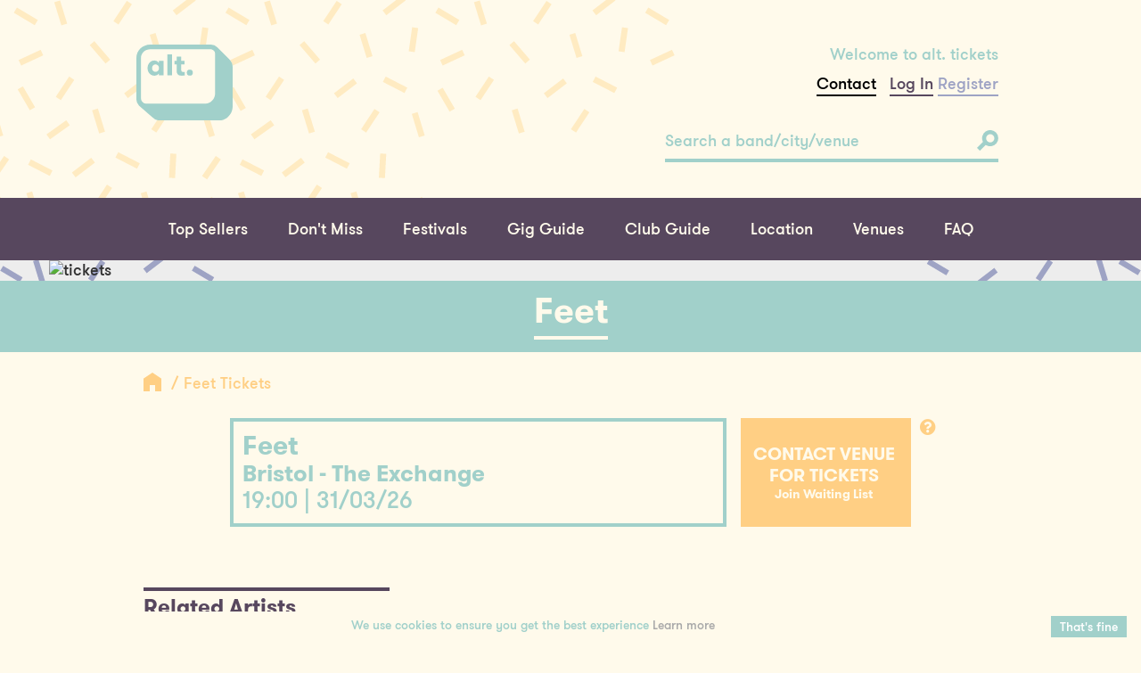

--- FILE ---
content_type: text/html; charset=UTF-8
request_url: https://www.alttickets.com/feet-tickets?utm_source=past_bookers&utm_medium=social_media&utm_campaign=rr-feet-web
body_size: 46584
content:

<!DOCTYPE html>
<!-- CAMPAIGN -->
<html lang="en">
<head>
	<meta charset="UTF-8">
	<meta name="viewport" content="width=device-width, initial-scale=1, minimum-scale=1, maximum-scale=1">
	<link rel="shortcut icon" type="image/png" href="https://alttickets-9a2.kxcdn.com/templates_alt_tickets/v2/images/icons/fav.png"/>
    <meta name="facebook-domain-verification" content="pmryn0jjmn57t90otcnh89kn7cc4p4" />
	<title>Feet Tickets, Tour Dates &amp; Concerts | alt. tickets</title>
	<meta name="robots" content="noindex,follow" /><link rel="canonical" href="http://www.alttickets.com/feet-tickets?utm_source=past_bookers&amp;utm_medium=social_media&amp;utm_campaign=rr-feet-web"/>
<meta http-equiv="Content-Type" content="text/html; charset=UTF-8" />

	<link rel="stylesheet" type="text/css" href="https://alttickets-9a2.kxcdn.com/static_alt_tickets/css/slick.css"/>
	<link type="text/css" rel="stylesheet" href="https://alttickets-9a2.kxcdn.com/templates_alt_tickets/v2/css/bootstrap.css"/>
	<link type="text/css" rel="stylesheet" href="https://alttickets-9a2.kxcdn.com/templates_alt_tickets/v2/css/style.css"/>
	<link rel="stylesheet" href="https://use.fontawesome.com/releases/v5.0.13/css/all.css" integrity="sha384-DNOHZ68U8hZfKXOrtjWvjxusGo9WQnrNx2sqG0tfsghAvtVlRW3tvkXWZh58N9jp" crossorigin="anonymous">
    <!--<script type="text/javascript" src="https://ajax.googleapis.com/ajax/libs/jquery/1.12.2/jquery.min.js"></script>-->
    <script type="text/javascript" src="https://alttickets-9a2.kxcdn.com/static_alt_tickets/js/jquery-1.12.2.min.js"></script>
    <script src="https://alttickets-9a2.kxcdn.com/static_alt_tickets/js/jquery.autocomplete.min.js" type="text/javascript"></script>
    <script src="https://alttickets-9a2.kxcdn.com/templates_alt_tickets/v2/javascript/bootstrap.min.js" type="text/javascript"></script>
    <!-- HTML5 shim and Respond.js for IE8 support of HTML5 elements and media queries -->
    <!--[if lt IE 9]>
    <link type="text/css" rel="stylesheet" href="https://alttickets-9a2.kxcdn.com/templates_alt_tickets/v2/css/compatibility.min.css"/>
    <script type="text/javascript"
            src="https://cdnjs.cloudflare.com/ajax/libs/html5shiv/3.7.3/html5shiv.min.js"></script>
    <script type="text/javascript"
            src="https://cdnjs.cloudflare.com/ajax/libs/html5shiv/3.7.3/html5shiv-printshiv.min.js"></script>
    <script type="text/javascript"
            src="https://cdnjs.cloudflare.com/ajax/libs/respond.js/1.4.2/respond.min.js"></script>
    <script type="text/javascript" src="https://cdn.jsdelivr.net/rem/1.3.4/rem.min.js"></script>
    <![endif]-->

    <script type="text/javascript">
	  var _gaq = _gaq || [];
	  _gaq.push(['_setAccount', 'UA-15729705-2']);
	  _gaq.push(['_trackPageview']);

	  (function() {
	    var ga = document.createElement('script'); ga.type = 'text/javascript'; ga.async = true;
	    ga.src = ('https:' == document.location.protocol ? 'https://ssl' : 'http://www') + '.google-analytics.com/ga.js';
	    var s = document.getElementsByTagName('script')[0]; s.parentNode.insertBefore(ga, s);
	  })();
	</script>

	<script>
		dataLayer = [];
	</script>

	<!-- Google Tag Manager -->
	<script>(function(w,d,s,l,i){w[l]=w[l]||[];w[l].push({'gtm.start':
	new Date().getTime(),event:'gtm.js'});var f=d.getElementsByTagName(s)[0],
	j=d.createElement(s),dl=l!='dataLayer'?'&l='+l:'';j.async=true;j.src=
	'https://www.googletagmanager.com/gtm.js?id='+i+dl;f.parentNode.insertBefore(j,f);
	})(window,document,'script','dataLayer','GTM-TJD7DBM');</script>
	<!-- End Google Tag Manager -->

    <!-- Google GA4 tag (gtag.js) -->
    <script async src='https://www.googletagmanager.com/gtag/js?id=G-QN7SYY0LMD'></script>
    <script>
        window.dataLayer = window.dataLayer || [];
        function gtag(){dataLayer.push(arguments);}
        gtag('js', new Date());

        gtag('config', 'G-QN7SYY0LMD');
    </script>


		<style>
	.banner.reduced-image {
		    height: 100%!important;
		}

	</style>

</head>
<body class="pale-cream-bg">
	<!-- Google Tag Manager (noscript) -->
	<noscript><iframe src="https://www.googletagmanager.com/ns.html?id=GTM-TJD7DBM"
	height="0" width="0" style="display:none;visibility:hidden"></iframe></noscript>
	<!-- End Google Tag Manager (noscript) -->

    <main class="main-wrapper">
        <header id="masthead">
            <div class="header-content panel container">
                <div class="sprinkles yellow-top"></div>
                <div class="row">
                    <a class="site-logo col-xs-2 col-xs-offset-1 col-sm-1" href="https://www.alttickets.com" title="alt. tickets">alt. tickets</a>
                    <div class="mobile-toggles col-xs-8 col-xs-offset-3">
                        <button id="main-nav-open" type="button">
                            <span></span>
                            <span></span>
                            <span></span>
                        </button>
                        <button id="account-nav-open" type="button"></button>
                    </div>
                    <div class="header-content-right col-xs-8 col-xs-offset-3 col-sm-4 col-sm-offset-7">
                        <p>Welcome to alt. tickets</p>

                        <a href="https://www.alttickets.com/contact" class="account-link" style="color:#000;">Contact</a>&nbsp;&nbsp;

                        
                        

                        
                        <a class="account-link login" href="https://www.alttickets.com/my-account/login" title="Log In">Log In</a>
                        <a class="account-link register" href="https://www.alttickets.com/my-account/register" title="Register">Register</a>

                        

                        
                    </div>
                    <div class="header-search-box col-xs-12 col-sm-4 col-sm-offset-7">
                        <form class="auto-complete-search" action="https://www.alttickets.com/search-results" method="get">
                            <!-- Style for demonstration purposes only please remove once auto-complete is plugged in -->
                            <style scoped>
                                /**
                                * When Plugging in please toggle .active on .auto-complete-container while the auto-complete
                                * results should be visible (the styles have been written to work as such)
                                **/
                                .quick-search-box:focus ~ .autocomplete-suggestions {
                                    max-height: 600px;
                                    overflow-y: auto;
                                    transition: max-height .6s cubic-bezier(0, 0, 0.2, 1);
                                }

                                .quick-search-box:focus ~ .autocomplete-suggestion {
                                    opacity: 1;
                                    transition: opacity .3s cubic-bezier(0, 0, 0.2, 1) .15s;
                                }
                            </style>
                            <!-- End demonstration style -->


														<script>
								$("document").ready(function(){

									$('.quick-search-box').autocomplete({
										minChars: 3,
										lookupLimit: 3,
										serviceUrl: location.origin + '/call_backs/ajax/search_auto_complete_json.php',
										onSelect: function (suggestion){
										    window.location.href = suggestion.data;
										},
										deferRequestBy: 300,

									});

								});
							</script>

							<style>
							.auto-complete-search {
							  position: relative; }
							  .auto-complete-search button[type="submit"],
							  .auto-complete-search .autocomplete-suggestions {
							    position: absolute; }
							  .auto-complete-search button[type="submit"] {
							    background-color: transparent;
							    border: 0;
							    outline: 0;
							    top: 0;
							    right: 0;
							    bottom: 0; }
							    .auto-complete-search button[type="submit"]:focus {
							      outline: 0; }
							  .auto-complete-search .autocomplete-suggestions {
							    width: 100%;
							    max-height: 0;
							    overflow: hidden;
							    -webkit-transition: max-height 0.6s cubic-bezier(0.4, 0, 1, 1);
							    transition: max-height 0.6s cubic-bezier(0.4, 0, 1, 1); }
							    .auto-complete-search .autocomplete-suggestions {
							      max-height: 600px;
							      overflow-y: auto;
							      -webkit-transition: max-height 0.6s cubic-bezier(0, 0, 0.2, 1);
							      transition: max-height 0.6s cubic-bezier(0, 0, 0.2, 1); }
							      .auto-complete-search .autocomplete-suggestions {
							        opacity: 1;
							        -webkit-transition: opacity 0.3s cubic-bezier(0, 0, 0.2, 1) 0.15s;
							        transition: opacity 0.3s cubic-bezier(0, 0, 0.2, 1) 0.15s; }

							  .autocomplete-suggestions {
							    width: 100%;
							    margin: 0;
							    padding-top: 30px;
							    padding-bottom: 20px;
							    padding-left: 12px;
							    padding-right: 12px;
							    list-style: none;
							    text-align: left;
							    background-color: #a1d0ca; }

							    .auto-complete-search ul li,
							    .auto-complete-search ul a {
							      height: 28px; }
							    .auto-complete-search ul li {
							      opacity: 0;
							      -webkit-transition: opacity 0.3s cubic-bezier(0.4, 0, 1, 1);
							      transition: opacity 0.3s cubic-bezier(0.4, 0, 1, 1); }
							    .autocomplete-suggestion {
							      display: block;
							      text-transform: capitalize;
							      line-height: 1.75rem;
							      margin: 0;
							      color: #fffaeb; }
							      /*
							      .autocomplete-suggestion:hover,  {
							        color: #57475e;
							  }*/
							  .autocomplete-selected{color: #57475e;}


							  .modal-open{overflow:hidden}.modal{position:fixed;top:0;right:0;bottom:0;left:0;z-index:1050;display:none;overflow:hidden;-webkit-overflow-scrolling:touch;outline:0}.modal.fade .modal-dialog{-webkit-transition:-webkit-transform .3s ease-out;-o-transition:-o-transform .3s ease-out;transition:transform .3s ease-out;-webkit-transform:translate(0,-25%);-ms-transform:translate(0,-25%);-o-transform:translate(0,-25%);transform:translate(0,-25%)}.modal.in .modal-dialog{-webkit-transform:translate(0,0);-ms-transform:translate(0,0);-o-transform:translate(0,0);transform:translate(0,0)}.modal-open .modal{overflow-x:hidden;overflow-y:auto}.modal-dialog{position:relative;width:auto;margin:10px}.modal-content{position:relative;background-color:#fff;-webkit-background-clip:padding-box;background-clip:padding-box;border:1px solid #999;border:1px solid rgba(0,0,0,.2);border-radius:6px;outline:0;-webkit-box-shadow:0 3px 9px rgba(0,0,0,.5);box-shadow:0 3px 9px rgba(0,0,0,.5)}.modal-backdrop{position:fixed;top:0;right:0;bottom:0;left:0;z-index:1040;background-color:#000}.modal-backdrop.fade{filter:alpha(opacity=0);opacity:0}.modal-backdrop.in{filter:alpha(opacity=50);opacity:.5}.modal-header{min-height:16.43px;padding:15px;border-bottom:1px solid #e5e5e5}.modal-header .close{margin-top:-2px}.modal-title{margin:0;line-height:1.42857143}.modal-body{position:relative;padding:15px}.modal-footer{padding:15px;text-align:right;border-top:1px solid #e5e5e5}.modal-footer .btn+.btn{margin-bottom:0;margin-left:5px}.modal-footer .btn-group .btn+.btn{margin-left:-1px}.modal-footer .btn-block+.btn-block{margin-left:0}.modal-scrollbar-measure{position:absolute;top:-9999px;width:50px;height:50px;overflow:scroll}@media (min-width:768px){.modal-dialog{width:600px;margin:30px auto}.modal-content{-webkit-box-shadow:0 5px 15px rgba(0,0,0,.5);box-shadow:0 5px 15px rgba(0,0,0,.5)}.modal-sm{width:300px}}@media (min-width:992px){.modal-lg{width:900px}}
							  .salmon_text{color:#f0907b!important;}
							  .form-control{padding:3px;}
							  /*Modal*/
							  .modal-content{background-color: #FFFAEB;}
							  #event_reminder #name{display:none;}
							  #event_reminder input[type=checkbox]{display:inline;}
							  #event_reminder input[type=text],  #event_reminder input[type=email]{width:100%;}
							  .event_reminder_title{color:#f0907b;}
							  .button-title a{color:#fffaeb;}

  								/* Custom, iPhone Retina */
							    @media only screen and (max-width : 320px) {
							        .campaign .button{width:48%!important}
							        .button-book{width:200px!important;}
							        .latest-events .event-image {
								    height: 170px;
								    background-position-y: 0px;
		}
							    }

							    /* Extra Small Devices, Phones */
							    @media only screen and (max-width : 480px) {
									.campaign .button{width:48%!important}
									.button-book{width:200px!important;}
									.latest-events .event-image {
								    height: 170px;
								    background-position-y: 0px;
									}
							    }

							    .event_list_cat_title{color:#57475e!important;}
							    .button_green{background-color: #A1D0CA; height:50px;}


							    /*
							    .events .event-image {
								    border-bottom: 4px solid #a1d0ca;
								    background-size: 100% auto;
								    background-size: cover;
								    background: no-repeat center;
								    width: 100%;
								    -webkit-transition: border-color 0.3s cubic-bezier(0.4, 0, 1, 1);
								    transition: border-color 0.3s cubic-bezier(0.4, 0, 1, 1);
								    background-size: 100% 100%;
									background-repeat:no-repeat;
									background-position:0 0;
								}
								*/



							</style>

							

                            <input class="quick-search-box" type="search" placeholder="Search a band/city/venue" name="search"/>
                            <button type="submit">
                                <svg xmlns="http://www.w3.org/2000/svg" viewBox="0 0 25 25">
                                    <path d="M22.22 2.78A9.49 9.49 0 0 0 7 13.73l-7 7 3.31 3.31 6.79-6.79A9.49 9.49 0 0 0 22.22 2.78zm-3.3 10.12a4.82 4.82 0 1 1 0-6.81 4.82 4.82 0 0 1 0 6.81z"
                                          class="svg--search"></path>
                                </svg>
                            </button>

                            <!--<div class="auto-complete-container">
                                <ul>
                                    <li>
                                        <a href="" title="">example</a>
                                    </li>
                                    <li>
                                        <a href="" title="">example</a>
                                    </li>
                                    <li>
                                        <a href="" title="">example</a>
                                    </li>
                                    <li>
                                        <a href="" title="">example</a>
                                    </li>
                                </ul>
                            </div>-->
                        </form>
                    </div>
                </div>
            </div>
            <nav id="main-menu" class="dark-purple-bg">
                <div class="container">
                    <ul class="main-nav menu-items">
                    	<li class="menu-item">
                            <a class="menu-link" href="https://www.alttickets.com/top-sellers" title="Top Sellers">Top Sellers</a>
                        </li>
                        <li class="menu-item">
                            <a class="menu-link" href="https://www.alttickets.com/dont-miss" title="Don't Miss">Don't Miss</a>
                        </li>
                        <li class="menu-item">
                            <a class="menu-link" href="https://www.alttickets.com/festivals" title="Festivals">Festivals</a>
                        </li>
                        <li class="menu-item">
                            <a class="menu-link" href="https://www.alttickets.com/listings" title="Gig Guide">Gig Guide</a>
                        </li>
                        <li class="menu-item">
                            <a class="menu-link" href="https://www.alttickets.com/club-guide" title="Club Guide">Club Guide</a>
                        </li>

                        <li class="menu-item">
                            <a class="menu-link" href="https://www.alttickets.com/regions" title="Location">Location</a>
                        </li>
                        <li class="menu-item">
                            <a class="menu-link" href="https://www.alttickets.com/venues" title="Venues">Venues</a>
                        </li>
                        <li class="menu-item">
                            <a class="menu-link" href="https://www.alttickets.com/faqs" title="FAQ">FAQ</a>
                        </li>
                        <!--
                        <li class="menu-item">
                            <a class="menu-link" href="https://www.alttickets.com/contact" title="Contact">Contact</a>
                        </li>
                        -->
                    </ul>
                    <ul class="account-nav menu-items">

                        
                        

                        

                        <li class="menu-item">
                            <a href="https://www.alttickets.com/my-account/login" class="menu-link" title="Log In">Log In</a>
                        </li>
                        <li class="menu-item">
                            <a href="https://www.alttickets.com/my-account/register" class="menu-link" title="Register">Register</a>
                        </li>

                        



                        




						<li class="menu-item">
                            <a href="https://www.alttickets.com/my-account" class="menu-link" title="Account">Account</a>
                        </li>
                        <li class="menu-item">
                            <a href="https://www.alttickets.com/order-tracker" class="menu-link" title="Order Tracker">Order Tracker</a>
                        </li>

                        <li class="menu-item">
                            <a href="https://www.alttickets.com/contact" class="menu-link" title="Contact">Contact</a>
                        </li>

                        <li class="menu-item">
                            <a href="https://www.alttickets.com/faqs" class="menu-link" title="Help">Help</a>
                        </li>
                    </ul>
                    <button id="nav-close" type="button">
                        <span></span>
                        <span></span>
                    </button>
                </div>
            </nav>
        </header>
        <!-- css changes -->
        <style>
     /*
     	.events .event-image {
		    border-bottom: 4px solid #a1d0ca;
		    background-size: 100% auto;
		    background-size: cover;
		    background: no-repeat center;
		    width: 100%;
		    -webkit-transition: border-color 0.3s cubic-bezier(0.4, 0, 1, 1);
		    transition: border-color 0.3s cubic-bezier(0.4, 0, 1, 1);

		    background-size: 100% 100%;

			background-repeat:no-repeat;
			background-position:0 0;
		}
	 */
		.button{padding-left:15px; padding-right:15px; border:none!important;}
		.information article { color: #57475e; }



        </style>




		        <div class="pale-grey-bg">
            <div class="banner reduced-image container">
                <div class="sprinkles banner-left"></div>
                <div class="row">
                    <img src="https://alttickets-9a2.kxcdn.com/static_alt_tickets/images/campaign/1170x375/feet-7175121799.jpg" class="img img-responsive" width="100%" alt=" tickets" title=" tickets">
                </div>
                <div class="sprinkles banner-right"></div>
            </div>
        </div>
                <div class="turquoise-bg">
            <div class="container">
                <div class="title-container row">
                    <h1 class="page-title">Feet</h1>
                </div>
            </div>
        </div>
        <div class="breadcrumbs">
            <div class="container">
                <div class="row">
                    <div class="col-xs-10 col-xs-offset-1">
                        <a class="breadcrumb-icon" href="" title="">
                            <object type="image/svg+xml" data="https://alttickets-9a2.kxcdn.com/templates_alt_tickets/v2/images/icons/home_icon.svg">
                                <img src="https://alttickets-9a2.kxcdn.com/templates_alt_tickets/v2/images/icons/home_icon.png" alt=""/>
                            </object>
                        </a>
                        <a href="" title="" class="breadcrumb-link">Feet Tickets</a>
                    </div>
                </div>
            </div>
        </div>
                <div class="tickets campaign">
            <div class="panel container">
            	<div class="row">
            													



	





    				<div class="ticket-data parent-col centered col-xs-10 col-sm-8">
			        <div class="ticket-details-container">
			            <div class="ticket-details">
			                <h2>
			                    <h2>Feet</h2><h3>Bristol - The Exchange</h3>
				                <time title="31/03/26" datetime="2026-03-31T19:00:00+01:00">
									19:00 | 31/03/26

									

  								</time>
			                

			            </div>
			        </div>

			        					
					
							<a href="#" class="button button-yellow mobile-small" title="" data-toggle="modal" data-target="#waiting_list_modal-762942336493869145d80788c8644469254">
								<span>
									<span class="button-title">Contact venue for tickets</span>
									<span class="button-action">Join waiting list </span>

								</span>
								<a href="#" style="color: #ffcf84; text-decoration: none; position: absolute; right: -20px;" data-toggle="modal" data-target="#wait-privacy"><i class="fas fa-question-circle"></i></a>
							</a>
							
			    </div>

		          
      
		



	<script type="application/ld+json">
		[{"@context":"http:\/\/schema.org","@type":"MusicEvent","name":"Feet","image":"https:\/\/alttickets-9a2.kxcdn.com\/static_alt_tickets\/images\/campaign\/400x400\/feet-7175121985.jpg","url":"https:\/\/www.alttickets.com\/feet-tickets\/bristol-the-exchange\/2026-03-31-19-00","startDate":"2026-03-31T19:00:00+01:00","doorTime":"19:00","endDate":"2026-03-31T23:00:00+01:00","location":{"@type":"Place","name":"The Exchange","address":{"@type":"PostalAddress","addressLocality":"Bristol","addressCountry":"GB"}},"performer":{"@type":"PerformingGroup","name":"Feet"}}]	</script>

	





<style>
    .view_options{text-align: right; margin-bottom: 20px;}
    .view_option_button{background-color: #a1d0ca; padding:5px 10px; color: #FFFAEB; opacity: 0.75; }
    .view_option_button_selected{opacity:1;}
    .view_option_button:hover{color: #FFF; }
    
    
    .cal_table{width: 100%; border-spacing: 5px; border-collapse: separate;}
    .cal_table .button{width: auto!important;}
    .cal_table a > span.hidden-xs{font-size: 10pt!important;}
    .cal_table tr td, .cal_table tr th {width:14.28%!important; min-height: 40px; background-color: #FFEBC2; padding:5px 5px 10px 5px;  }
    .calendar_event{text-align: center;}
    
    .cal_info{display: block; margin:0px; padding-bottom: 2px;}
    .ev_cal_venue, .ev_cal_location, .ev_cal_time{font-size: 0.7em!important;}
    .day_number_event {
        background-color: #57475E!important;
    }
    .badge {
        display: inline-block;
        min-width: 10px;
        padding: 3px 7px;
        font-size: 12px;
        font-weight: 700;
        line-height: 1;
        color: #fff;
        text-align: center;
        white-space: nowrap;
        vertical-align: middle;
        background-color: #777;
        border-radius: 10px;
    }
    #month_selection{margin:30px 0px;}

    .calendar_event ~ .calendar_event{margin-top: 10px; border-top: solid 3px #FFFAEB; padding-top: 10px}



    .active_event_row, .inactive_event_row {border-bottom:solid 1px #EEE; padding:20px 0px;}
    /* Small Devices, Tablets */
    @media only screen and (max-width : 768px) {
       
        .cal_days, .nodate, .no_event_cell {display: none;}
        .month {text-align: center;}
        .event_cell {float:left!important; text-align: center;}

        .cal_table{ border-collapse: collapse;}
        .cal_table tr td, cal_table tr th {
            border-right: solid 1px #EEE;
            border-left: solid 1px #EEE;
            width:100%!important;
        }

    }
    
    .ev_cal_title, .ev_cal_venue, .ev_cal_location{display:none;} .ev_cal_time{font-size:1em!important; color:#000;}</style>
									</div>
            </div>
        </div>
        <div class="information venue">
            <div class="container">
                <div class="row">
                    <div class="col-right clearfix col-xs-10 col-xs-offset-1 col-sm-6 col-sm-pull-1">
                        <article>
                        	
                            <p></p>

                            	
                        </article>
                    </div>



	                
									<div class="excerpts col-xs-10 col-xs-offset-1 col-sm-3 col-sm-offset-1">
                       					<article><h3>Related Artists</h3> <ul class="arrow-list"><li>
							                        <a href="https://www.alttickets.com/miles-kane-tickets" title="">
							                            <span>Miles Kane</span>
							                            <svg xmlns="http://www.w3.org/2000/svg" viewBox="0 0 11 17">
							                                <path d="M11 8.46L2.35 0 0 2.3l6.34 6.2L0 14.7 2.35 17 11 8.54l-.04-.04.04-.04z" class="svg--arrow"></path>
							                            </svg>
							                        </a>
							                    </li>
							                    <li>
							                        <a href="https://www.alttickets.com/dmas-tickets" title="">
							                            <span>DMA'S</span>
							                            <svg xmlns="http://www.w3.org/2000/svg" viewBox="0 0 11 17">
							                                <path d="M11 8.46L2.35 0 0 2.3l6.34 6.2L0 14.7 2.35 17 11 8.54l-.04-.04.04-.04z" class="svg--arrow"></path>
							                            </svg>
							                        </a>
							                    </li>
							                    <li>
							                        <a href="https://www.alttickets.com/joan-as-police-woman-tickets" title="">
							                            <span>Joan As Police Woman</span>
							                            <svg xmlns="http://www.w3.org/2000/svg" viewBox="0 0 11 17">
							                                <path d="M11 8.46L2.35 0 0 2.3l6.34 6.2L0 14.7 2.35 17 11 8.54l-.04-.04.04-.04z" class="svg--arrow"></path>
							                            </svg>
							                        </a>
							                    </li>
							                    <li>
							                        <a href="https://www.alttickets.com/dot-to-dot-festival-tickets" title="">
							                            <span>Dot To Dot Festival</span>
							                            <svg xmlns="http://www.w3.org/2000/svg" viewBox="0 0 11 17">
							                                <path d="M11 8.46L2.35 0 0 2.3l6.34 6.2L0 14.7 2.35 17 11 8.54l-.04-.04.04-.04z" class="svg--arrow"></path>
							                            </svg>
							                        </a>
							                    </li>
							                    <li>
							                        <a href="https://www.alttickets.com/jason-isbell-the-400-unit-tickets" title="">
							                            <span>Jason Isbell & the 400 Unit</span>
							                            <svg xmlns="http://www.w3.org/2000/svg" viewBox="0 0 11 17">
							                                <path d="M11 8.46L2.35 0 0 2.3l6.34 6.2L0 14.7 2.35 17 11 8.54l-.04-.04.04-.04z" class="svg--arrow"></path>
							                            </svg>
							                        </a>
							                    </li>
							                    </ul></article>
                    				</div>

                </div>
                <div class="sprinkles yellow-bottom"></div>
            </div>
        </div>

        

        				<div class="newsletter turquoise-bg">
            <div class="container">
                <object type="image/svg+xml" data="https://alttickets-9a2.kxcdn.com/templates_alt_tickets/v2/images/icons/email_icon.svg">
                    <img src="https://alttickets-9a2.kxcdn.com/templates_alt_tickets/v2/images/icons/email_icon.png" title="Newsletter">
                </object>
                <h3>Get the latest gigs and events straight to your inbox</h3>
                <a class="cta" href="https://www.alttickets.com/email/subscribe" title="">
                    <span>Sign up</span>
                    <svg xmlns="http://www.w3.org/2000/svg" viewBox="0 0 11 17">
                        <path d="M11 8.46L2.35 0 0 2.3l6.34 6.2L0 14.7 2.35 17 11 8.54l-.04-.04.04-.04z"
                              class="svg--arrow"></path>
                    </svg>
                </a>
            </div>
        </div>

        <footer class="site-footer lilac-bg">
            <div class="panel container">
                <div class="row">
                    <div class="parent-col col-xs-10 col-xs-offset-1">
                        <div class="parent-col clearfix col-sm-4">
                            <div class="logo-and-social parent-col col-xs-12">
                                <div class="footer-logo col-xs-6">
                                    <!--<a href="https://www.alttickets.com" title="alt. tickets">
                                        <object type="image/svg+xml" data="https://alttickets-9a2.kxcdn.com/templates_alt_tickets/v2/images/logos/alt_logo_yellow.svg">
                                           <img src="https://alttickets-9a2.kxcdn.com/templates_alt_tickets/v2/images/logos/alt_logo_yellow.png" alt="alt"/>
                                        </object>
                                    </a>-->
                                     <a href="https://www.alttickets.com" title="alt. tickets">
                                     	<img src="https://alttickets-9a2.kxcdn.com/templates_alt_tickets/v2/images/logos/alt_logo_yellow.png" alt="alt"/>
                                     </a>
                                </div>
                                <div class="social-icons inline">
                                    <a class="social-icon twitter" href="https://twitter.com/alttickets"
                                       title="twitter" target="_blank">
                                        <svg xmlns="http://www.w3.org/2000/svg" viewBox="0 0 35 29">
                                            <path d="M31.42 7.22v.95C31.44 17.84 24.22 29 11 29a20 20 0 0 1-11-3.29 14.86 14.86 0 0 0 1.71.1 14.21 14.21 0 0 0 8.92-3.13 7.21 7.21 0 0 1-6.71-5.08 7.24 7.24 0 0 0 1.35.13 7.11 7.11 0 0 0 1.89-.26 7.3 7.3 0 0 1-5.76-7.18v-.09a7.06 7.06 0 0 0 3.25.91 7.43 7.43 0 0 1-2.21-9.77A20.25 20.25 0 0 0 17.24 9a7.51 7.51 0 0 1-.19-1.67A7.25 7.25 0 0 1 24.23 0a7.11 7.11 0 0 1 5.24 2.31A14.16 14.16 0 0 0 34 .53a7.32 7.32 0 0 1-3.16 4.05A14.12 14.12 0 0 0 35 3.43a14.72 14.72 0 0 1-3.58 3.79z"
                                                  class="svg--twitter"></path>
                                        </svg>
                                    </a>
                                    <a class="social-icon facebook" href="https://www.facebook.com/alttickets"
                                       title="facebook" target="_blank">
                                        <svg xmlns="http://www.w3.org/2000/svg" viewBox="0 0 16.27 35">
                                            <path d="M15.63 17.51h-4.9V35H3.46V17.51H0v-6.18h3.46v-4C3.46 4.47 4.82 0 10.79 0h5.38v6h-3.9a1.48 1.48 0 0 0-1.55 1.7v3.63h5.54z"
                                                  class="svg--facebook"></path>
                                        </svg>
                                    </a>
                                    <a class="social-icon instagram" href="http://instagram.com/alttickets"
                                       title="instagram" target="_blank">
                                        <svg xmlns="http://www.w3.org/2000/svg" viewBox="0 0 35 35">
                                            <path d="M0 31.45V3.55c0-.08.05-.15.07-.23A4 4 0 0 1 3.13.11L3.55 0h27.9l.19.06a4 4 0 0 1 3.25 3.06l.11.43v27.9a2 2 0 0 0-.07.23 4 4 0 0 1-3.13 3.24l-.35.08H3.55a1.36 1.36 0 0 0-.19-.06 4 4 0 0 1-3.26-3.1c-.03-.13-.1-.26-.1-.39zm4-16.63v14.72A1.36 1.36 0 0 0 5.51 31h24A1.37 1.37 0 0 0 31 29.45V14.83h-3a10.59 10.59 0 0 1-1.83 9.11 10.39 10.39 0 0 1-8.24 4.3 10.2 10.2 0 0 1-7.51-2.71A10.66 10.66 0 0 1 7 14.82H4zm20.19 2.69a6.73 6.73 0 1 0-6.75 6.72 6.73 6.73 0 0 0 6.79-6.72zM27.62 4h-1.95a1.34 1.34 0 0 0-1.44 1.39v4a1.32 1.32 0 0 0 1.38 1.38h4A1.34 1.34 0 0 0 31 9.33V5.47A1.36 1.36 0 0 0 29.53 4h-1.91z"
                                                  class="svg--instagram"></path>
                                        </svg>
                                    </a>
                                </div>
                            </div>
                            <div class="col-xs-6">
                                <ul>
                                    <li><a href="https://www.alttickets.com/about-us" title="About Us">About Us</a></li>
                                    <li><a href="https://www.alttickets.com/faqs" title="FAQs">FAQs</a></li>
                                    <li><a href="https://www.alttickets.com/terms-and-conditions" title="Terms">Terms</a></li>
                                    <li><a href="https://www.alttickets.com/contact" title="Contact">Contact</a></li>
                                   	<li><a href="https://www.alttickets.com/listings" title="Gig guide">Gig guide</a></li>
                                   	<li><a href="https://www.alttickets.com/privacy-policy" title="privacy">Privacy</a></li>

                                </ul>

                            </div>
                            <div class="col-xs-6">
                                <ul>

                                    <li><a href="https://www.alttickets.com/gift-certificate" title="Gift Certificates">Gift Certificates</a></li>
                                    <li><a href="https://www.alttickets.com/dont-miss" title="Venues">Don't Miss</a></li>
                                    <li><a href="https://www.alttickets.com/regions" title="Location">Location</a></li>
                                    <li><a href="https://www.alttickets.com/festivals" title="Festivals">Festivals</a></li>
                                    <li><a href="https://www.alttickets.com/venues" title="Venues">Venues</a></li>
                                    <li>&nbsp;</li>

                                </ul>

                            </div>



	                         <div class="col-xs-6">
								<a href="http://www.star.org.uk/" title="STAR"><img class="star-logo" src="https://alttickets-9a2.kxcdn.com/templates_alt_tickets/v2/images/logos/star_logo@2x.png" title="Star | Buy with confidence"/></a>
	                         </div>

	                         <div class="col-xs-6">
 								<a href="http://fanfairalliance.org/" title="Fanfair"><img class="star-logo" src="https://alttickets-9a2.kxcdn.com/templates_alt_tickets/v2/images/logos/funfair2.png" title="Fanfair"/></a>
	                         </div>






                        </div>
                        <div class="desktop-quick-links parent-col col-sm-5 col-sm-offset-3">
                            <div class="col-sm-6">
                                <h4>Don't miss</h4>
                                 <ul>
                                																												<li><a href="/thompson-twins-tom-bailey-tickets" title="Thompson Twins' Tom Bailey">Thompson Twins' Tom Bailey</a></li>
																				<li><a href="/kofi-stone-tickets" title="Kofi Stone">Kofi Stone</a></li>
																				<li><a href="/stpaul-and-the-broken-bones-tickets" title="St. Paul and the Broken Bones">St. Paul and the Broken Bones</a></li>
																				<li><a href="/beth-hart-tickets" title="Beth Hart">Beth Hart</a></li>
																				<li><a href="/samantha-fish-tickets" title="Samantha Fish">Samantha Fish</a></li>
																		                                </ul>
                            </div>
                            <div class="col-sm-6">
                                <h4>Top Sellers</h4>
                                <ul>
                                    																													<li><a href="/bearded-theory-tickets" title="Bearded Theory ">Bearded Theory </a></li>
																				<li><a href="/less-than-jake-tickets" title="Less Than Jake">Less Than Jake</a></li>
																				<li><a href="/fat-freddy-s-drop-tickets" title="Fat Freddy's Drop">Fat Freddy's Drop</a></li>
																				<li><a href="/splendour-2026-tickets" title="Splendour 2026">Splendour 2026</a></li>
																				<li><a href="/ninja-sex-party-twrp-tickets" title="Ninja Sex Party + TWRP">Ninja Sex Party + TWRP</a></li>
																		                                </ul>
                            </div>
                            <div class="col-sm-12">
                                <small>&#169; 2026 DHP Family Ltd. All rights reserved.<br>Boxoffice services provided
                                    by
                                                                     	   Gigantic.
                                    
                                </small>
                                <a class="footer-dhp-logo" href="" title="">
                                    <object type="image/svg+xml" data="https://alttickets-9a2.kxcdn.com/templates_alt_tickets/v2/images/logos/dhp_logo.svg">
                                        <img src="https://alttickets-9a2.kxcdn.com/templates_alt_tickets/v2/images/logos/dhp_logo.png" alt="DHP"/>
                                    </object>
                                </a>
                            </div>
                        </div>
                    </div>
                </div>
            </div>
        </footer>
    </main>
    <!--<script type="text/javascript" src="https://ajax.googleapis.com/ajax/libs/jquery/1.12.2/jquery.min.js"></script>-->
    <script type="text/javascript" src="https://alttickets-9a2.kxcdn.com/static_alt_tickets/js/slick.min.js"></script>
    <script type="text/javascript" src="https://alttickets-9a2.kxcdn.com/static_alt_tickets/js/jquery.selectric.min.js"></script>
    <script type="text/javascript" src="https://alttickets-9a2.kxcdn.com/templates_alt_tickets/v2/javascript/app.js"></script>
    <!--[if lt IE 9]>
    <script type="text/javascript" src="js/compatibility.min.js"></script>
    <![endif]-->


    
			<div class="modal fade waiting_list_modal" id="waiting_list_modal-762942336493869145d80788c8644469254" tabindex="-1" role="dialog" aria-labelledby="waiting_list_modal-762942336493869145d80788c8644469254Label" aria-hidden="true">
				<div class="modal-dialog">
					<div class="modal-content">
						<div class="modal-body">
							<div id="event_reminder" class="text-center">
								<form action="https://www.alttickets.com/call_backs/waiting_list_sign_up.php" method="post" class="form-horizontal waiting_list_form">
									<input type="hidden" value="n" name="s"/>
									<input name="name" value="" type="text" id="name" />
									<input name="rdt" value="aHR0cHM6Ly93d3cuYWx0dGlja2V0cy5jb20vZmVldC10aWNrZXRz" type="hidden" />
									<input name="s_check" value="fbc7749ce54df207cc3fcff04b482c14ff9d06ba" type="hidden" id="spam_checker" />
									
											<div class="pull-right">
												<a href="#" class="close" data-dismiss="modal"><img src="https://alttickets-9a2.kxcdn.com/templates_alt_tickets/v2/images/icons/close.png" width="40" /></a>
											</div>
										
									<div class="clearfix"></div>
									<h4 class="panel-title event_reminder_title">Waiting List <span id="waitremind-btn-762942336493869145d80788c8644469254"><i class="fas fa-question-circle"></i></span></h4>
									 <div id="waitremind-762942336493869145d80788c8644469254">
										 <p>
											We&#39;ll use this information to send you an alert if any more tickets are released for your chosen artist. If you don&#39;t receive an alert about this show, we&#39;ll let you know next time your chosen artist announces another show. This will be a one-off message.
											</p>
											<p>
											If you choose to opt-in to receive updates from alt. tickets, we&#39;ll use your information to keep you up to date on gigs, presales, competitions and more.
											</p>
											<p>
											For more details, click here to view our <a href="https://www.alttickets.com/privacy-policy" target="_blank">privacy policy.</a>
											</p>
											<hr>
									  </div>
									  <style>
										#waitremind-762942336493869145d80788c8644469254 {display: none;}
									  </style>
									  <script>
										$(document).ready(function(){
											$("#waitremind-btn-762942336493869145d80788c8644469254").click(function(){
												$("#waitremind-762942336493869145d80788c8644469254").toggle();
											});
										});
									  </script>

									<br><p>We currently have no availability for this show, however sometimes more tickets are made available at a later date. <br>
									Please provide us with an email address and/or phone number and we can alert you if tickets become available for this show or artist at a later date.</p>
									<div class="alert alert-warning er_email_error" style="display:none;"><span class="glyphicon glyphicon-alert"></span> Please enter a valid email address</div>
									<input type="hidden" name="event_id" value="762942336493869145d80788c8644469254"/>

									<div class="form-group  ">
				<label class="control-label col-sm-4" for="email_field">Email</label>

				<div class="col-sm-8">

					<div class="input-group">
						<span class="input-group-addon"><span class="glyphicon glyphicon-envelope"></span></span>
						<input
							type="email"
							class="form-control"
							name="email_address"
							id="email_field"
							aria-describedby="email_field"
							minlength="6"
							maxlength="128"
							value=""
							
							
							

						/>
					</div>
					
				</div>
			</div>


			<label><input type="checkbox" name="newsletter" value="1"  /> Also sign me up to the alt. tickets weekly newsletter</label><br><hr><div class="form-group  ">
				<label class="control-label col-sm-4" for="phone_field">Phone</label>

				<div class="col-sm-8">

					<div class="input-group">
						<span class="input-group-addon"><span class="glyphicon glyphicon-phone"></span></span>
						<input
							type="text"
							class="form-control"
							name="phone_number"
							id="phone_field"
							aria-describedby="phone_field"
							minlength="6"
							maxlength="128"
							value=""
							
							
							

						/>
					</div>
					
				</div>
			</div>


			<hr>
									<br>
									<div class="center-block">
										<input type="submit" value="Continue" class="btn btn-lg btn-warning button center-block" />
									</div>

								</form>

							</div>


						</div>

						
					</div>
				</div>
			</div>
				<!-- Modal -->
				<div class="modal fade" id="wait-privacy" tabindex="-1" role="dialog" aria-labelledby="wait-privacyLabel">
				  <div class="modal-dialog" role="document">
					<div class="modal-content">
					  <div class="modal-body">
      					<h4 style="color: #000;">Waiting List</h4>
						<p>We'll use this information to send you an alert if any more tickets are released for your chosen artist. If you don't receive an alert about this show, we'll let you know next time your chosen artist announces another show. This will be a one-off message.</p>

						<p>If you choose to opt-in to receive updates from alt. tickets, we'll use your information to keep you up to date on gigs, presales, competitions and more.</p>

						<p>For more details, click here to view our <a href="https://www.alttickets.com/privacy-policy" target="_blank">privacy policy</a>.</p>
					  </div>
					  <div class="modal-footer clearfix">
						<button type="button" class="button pull-right" data-dismiss="modal" style="height: 60px; padding-left: 30px; padding-right: 30px;">Close</button>
					  </div>
					</div>
				  </div>
				</div>
			

		<script type="text/javascript" id="cookiebanner"
		    src="https://alttickets-9a2.kxcdn.com/static_alt_tickets/js/cookiebanner.min.js"
		    data-height="auto"
		    data-font-size="14px"
			data-position="bottom"
		    data-message="We use cookies to ensure you get the best experience"
			data-moreinfo="https://www.alttickets.com/privacy-policy"
			data-close-text="That's fine"
			data-bg="#fffaeb"
			data-fg="#a1d0ca"
			data-font-family="'GT Walsheim Medium', sans-serif"
			>
		</script>
		<style>
			.cookiebanner-close{background-color: #a1d0ca; color:#FFF; padding:3px 10px!important; font-size: 14px;}
		</style>


                    <script type="text/javascript">
                var _userway_config = {
                    // uncomment the following line to override default position
                    // position: '1',
                    // uncomment the following line to override default size (values: small, large)
                    // size: 'large',
                    // uncomment the following line to override default language (e.g., fr, de, es, he, nl, etc.)
                    // language: null,
                    // uncomment the following line to override color set via widget
                    // color: 'null',
                    // uncomment the following line to override type set via widget(1=man, 2=chair, 3=eye)
                    // type: 'null',
                    account: 'yMRmVGRlZK'
                };
            </script>
            <script type="text/javascript" src="https://cdn.userway.org/widget.js"></script>
            
			


	<!-- gtm_output -->
	<script>
		dataLayer.push(
  		  {"pageType":"CAMPAIGN","campaignType":"ARTIST","campaignId":"54333548824295bfd6e403b4d9721519937","campaignTitle":"Feet","eventCount":1}		);
	</script>



</body>
</html>
        




--- FILE ---
content_type: text/css
request_url: https://alttickets-9a2.kxcdn.com/templates_alt_tickets/v2/css/style.css
body_size: 16777
content:
@media screen and (min-width: 0) and (max-width: 319px) {
  [class*="col-"], .carousel-nav-item, .ticket-data .button-container,
  .ticket-data .ticket-details-container, .social-icons.inline {
    padding-left: 2px;
    padding-right: 2px; } }

@media screen and (min-width: 320px) and (max-width: 767px) {
  [class*="col-"], .carousel-nav-item, .ticket-data .button-container,
  .ticket-data .ticket-details-container, .social-icons.inline {
    padding-left: 2px;
    padding-right: 2px; } }

@media screen and (min-width: 768px) and (max-width: 1199px) {
  [class*="col-"], .carousel-nav-item, .ticket-data .button-container,
  .ticket-data .ticket-details-container, .social-icons.inline {
    padding-left: 6px;
    padding-right: 6px; } }

@media screen and (min-width: 1200px) {
  [class*="col-"], .carousel-nav-item, .ticket-data .button-container,
  .ticket-data .ticket-details-container, .social-icons.inline {
    padding-left: 8px;
    padding-right: 8px; } }

@media screen and (min-width: 0) and (max-width: 767px) {
  .button, .ticket-data .ticket-details {
    height: 50px; } }

@media screen and (min-width: 768px) and (max-width: 1199px) {
  .button, .ticket-data .ticket-details {
    height: 80px; } }

@media screen and (min-width: 1200px) {
  .button, .ticket-data .ticket-details {
    height: 100px; } }

@media screen and (min-width: 0) and (max-width: 767px) {
  .register .register-form .button.alt {
    height: 40px; } }

@media screen and (min-width: 768px) and (max-width: 1199px) {
  .register .register-form .button.alt {
    height: 50px; } }

@media screen and (min-width: 1200px) {
  .register .register-form .button.alt {
    height: 60px; } }

.selected-ticket {
  border: 4px solid #a1d0ca; }

@media screen and (min-width: 768px) {
  .ticket-data .ticket-details, .ticket-options .ticket-option {
    border: 4px solid #a1d0ca; } }

@media screen and (min-width: 0) and (max-width: 319px) {
  [class*="col-"], .carousel-nav-item, .ticket-data .button-container,
  .ticket-data .ticket-details-container, .social-icons.inline {
    padding-left: 2px;
    padding-right: 2px; } }

@media screen and (min-width: 320px) and (max-width: 767px) {
  [class*="col-"], .carousel-nav-item, .ticket-data .button-container,
  .ticket-data .ticket-details-container, .social-icons.inline {
    padding-left: 2px;
    padding-right: 2px; } }

@media screen and (min-width: 768px) and (max-width: 1199px) {
  [class*="col-"], .carousel-nav-item, .ticket-data .button-container,
  .ticket-data .ticket-details-container, .social-icons.inline {
    padding-left: 6px;
    padding-right: 6px; } }

@media screen and (min-width: 1200px) {
  [class*="col-"], .carousel-nav-item, .ticket-data .button-container,
  .ticket-data .ticket-details-container, .social-icons.inline {
    padding-left: 8px;
    padding-right: 8px; } }

@media screen and (min-width: 0) and (max-width: 767px) {
  .button, .ticket-data .ticket-details {
    height: 50px; } }

@media screen and (min-width: 768px) and (max-width: 1199px) {
  .button, .ticket-data .ticket-details {
    height: 80px; } }

@media screen and (min-width: 1200px) {
  .button, .ticket-data .ticket-details {
    height: 100px; } }

@media screen and (min-width: 0) and (max-width: 767px) {
  .register .register-form .button.alt {
    height: 40px; } }

@media screen and (min-width: 768px) and (max-width: 1199px) {
  .register .register-form .button.alt {
    height: 50px; } }

@media screen and (min-width: 1200px) {
  .register .register-form .button.alt {
    height: 60px; } }

.selected-ticket {
  border: 4px solid #a1d0ca; }

@media screen and (min-width: 768px) {
  .ticket-data .ticket-details, .ticket-options .ticket-option {
    border: 4px solid #a1d0ca; } }

@font-face {
  font-family: "GT Walsheim Bold";
  src: url("../fonts/GT-Walsheim-Bold.eot");
  src: url("../fonts/GT-Walsheim-Bold.eot?iefix") format("embedded-opentype"), url("../fonts/GT-Walsheim-Bold.woff") format("woff"), url("../fonts/GT-Walsheim-Bold.otf") format("opentype"), url("../fonts/GT-Walsheim-Bold.ttf") format("truetype"); }

@font-face {
  font-family: "GT Walsheim Bold-Oblique";
  src: url("../fonts/GT-Walsheim-Bold-Oblique.eot");
  src: url("../fonts/GT-Walsheim-Bold-Oblique.eot?iefix") format("embedded-opentype"), url("../fonts/GT-Walsheim-Bold-Oblique.woff") format("woff"), url("../fonts/GT-Walsheim-Bold-Oblique.otf") format("opentype"), url("../fonts/GT-Walsheim-Bold-Oblique.ttf") format("truetype"); }

@font-face {
  font-family: "GT Walsheim Medium";
  src: url("../fonts/GT-Walsheim-Medium.eot");
  src: url("../fonts/GT-Walsheim-Medium.eot?iefix") format("embedded-opentype"), url("../fonts/GT-Walsheim-Medium.woff") format("woff"), url("../fonts/GT-Walsheim-Medium.otf") format("opentype"), url("../fonts/GT-Walsheim-Medium.ttf") format("truetype"); }

@font-face {
  font-family: "GT Walsheim Medium-Oblique";
  src: url("../fonts/GT-Walsheim-Medium-Oblique.eot");
  src: url("../fonts/GT-Walsheim-Medium-Oblique.eot?iefix") format("embedded-opentype"), url("../fonts/GT-Walsheim-Medium-Oblique.woff") format("woff"), url("../fonts/GT-Walsheim-Medium-Oblique.otf") format("opentype"), url("../fonts/GT-Walsheim-Medium-Oblique.ttf") format("truetype"); }

@font-face {
  font-family: "GT Walsheim Regular";
  src: url("../fonts/GT-Walsheim-Regular.eot");
  src: url("../fonts/GT-Walsheim-Regular.eot?iefix") format("embedded-opentype"), url("../fonts/GT-Walsheim-Regular.woff") format("woff"), url("../fonts/GT-Walsheim-Regular.otf") format("opentype"), url("../fonts/GT-Walsheim-Regular.ttf") format("truetype"); }

@font-face {
  font-family: "GT Walsheim Regular-Oblique";
  src: url("../fonts/GT-Walsheim-Regular-Oblique.eot");
  src: url("../fonts/GT-Walsheim-Regular-Oblique.eot?iefix") format("embedded-opentype"), url("../fonts/GT-Walsheim-Regular-Oblique.woff") format("woff"), url("../fonts/GT-Walsheim-Regular-Oblique.otf") format("opentype"), url("../fonts/GT-Walsheim-Regular-Oblique.ttf") format("truetype"); }

html {
  text-shadow: 1px 1px 1px rgba(0, 0, 0, 0.004);
  -webkit-font-smoothing: antialiased !important;
  text-rendering: geometricPrecision !important; }

h1,
h2,
h3,
h4,
h5,
h6 {
  margin-top: 0; }

@media screen and (min-width: 0) and (max-width: 767px) {
  h1, .selected-ticket .quantity {
    font-size: 1.5rem; } }

@media screen and (min-width: 768px) and (max-width: 1199px) {
  h1, .selected-ticket .quantity {
    font-size: 2rem; } }

@media screen and (min-width: 1200px) {
  h1, .selected-ticket .quantity {
    font-size: 2.5rem; } }

h1 {
  font-weight: 600;
  line-height: 1;
  color: #fffaeb;
  font-family: "GT Walsheim Bold", sans-serif; }

@media screen and (min-width: 0) and (max-width: 767px) {
  h2, .ticket-options .ticket-option .quantity select, .register input,
  .register select, .selectric .label, .selectric-items ul, .selectric-items li {
    font-size: 1.375rem; } }

@media screen and (min-width: 768px) and (max-width: 1199px) {
  h2, .ticket-options .ticket-option .quantity select, .register input,
  .register select, .selectric .label, .selectric-items ul, .selectric-items li {
    font-size: 1.625rem; } }

@media screen and (min-width: 1200px) {
  h2, .ticket-options .ticket-option .quantity select, .register input,
  .register select, .selectric .label, .selectric-items ul, .selectric-items li {
    font-size: 1.875rem; } }

h2 {
  font-weight: 600;
  line-height: 1.2;
  color: #fffaeb;
  font-family: "GT Walsheim Bold", sans-serif; }

@media screen and (min-width: 0) and (max-width: 767px) {
  h3, .social-widgets .social-links, .ticket-data .ticket-details time, .register .why-register p {
    font-size: 1rem; } }

@media screen and (min-width: 768px) and (max-width: 1199px) {
  h3, .social-widgets .social-links, .ticket-data .ticket-details time, .register .why-register p {
    font-size: 1.25rem; } }

@media screen and (min-width: 1200px) {
  h3, .social-widgets .social-links, .ticket-data .ticket-details time, .register .why-register p {
    font-size: 1.5rem; } }

h3 {
  font-weight: 600;
  line-height: 1.2;
  color: #fffaeb;
  font-family: "GT Walsheim Bold", sans-serif; }

@media screen and (min-width: 0) and (max-width: 767px) {
  h4, .site-footer li {
    font-size: 1rem; } }

@media screen and (min-width: 768px) and (max-width: 1199px) {
  h4, .site-footer li {
    font-size: 1rem; } }

@media screen and (min-width: 1200px) {
  h4, .site-footer li {
    font-size: 1.25rem; } }

h4 {
  font-weight: 600;
  line-height: 1.2;
  color: #fffaeb;
  font-family: "GT Walsheim Bold", sans-serif; }

p,
li,
div,
button,
.button span,
input,
label {
  line-height: 1.33333;
  font-family: "GT Walsheim Medium", sans-serif; }
  @media screen and (min-width: 0) and (max-width: 767px) {
    p,
    li,
    div,
    button,
    .button span,
    input,
    label {
      font-size: .875rem; } }
  @media screen and (min-width: 768px) and (max-width: 1199px) {
    p,
    li,
    div,
    button,
    .button span,
    input,
    label {
      font-size: 1rem; } }
  @media screen and (min-width: 1200px) {
    p,
    li,
    div,
    button,
    .button span,
    input,
    label {
      font-size: 1.125rem; } }

@media screen and (min-width: 0) and (max-width: 767px) {
  input {
    font-size: 1rem; } }

p,
a,
q,
em,
span,
time,
small,
strong {
  font-family: "GT Walsheim Medium", sans-serif;
  font-family: inherit;
  margin-top: 0;
  margin-bottom: 1em; }

small {
  font-size: .8em; }

strong {
  font-family: "GT Walsheim Bold", sans-serif; }

.button span {
  font-family: "GT Walsheim Bold", sans-serif; }

@media screen and (min-width: 0) and (max-width: 1199px) {
  .reduced-text p {
    font-size: .875rem; } }

@media screen and (min-width: 1200px) {
  .reduced-text p {
    font-size: 1.125rem; } }

@media screen and (min-width: 0) and (max-width: 319px) {
  [class*="col-"], .carousel-nav-item, .ticket-data .button-container,
  .ticket-data .ticket-details-container, .social-icons.inline {
    padding-left: 2px;
    padding-right: 2px; } }

@media screen and (min-width: 320px) and (max-width: 767px) {
  [class*="col-"], .carousel-nav-item, .ticket-data .button-container,
  .ticket-data .ticket-details-container, .social-icons.inline {
    padding-left: 2px;
    padding-right: 2px; } }

@media screen and (min-width: 768px) and (max-width: 1199px) {
  [class*="col-"], .carousel-nav-item, .ticket-data .button-container,
  .ticket-data .ticket-details-container, .social-icons.inline {
    padding-left: 6px;
    padding-right: 6px; } }

@media screen and (min-width: 1200px) {
  [class*="col-"], .carousel-nav-item, .ticket-data .button-container,
  .ticket-data .ticket-details-container, .social-icons.inline {
    padding-left: 8px;
    padding-right: 8px; } }

@media screen and (min-width: 0) and (max-width: 767px) {
  .button, .ticket-data .ticket-details {
    height: 50px; } }

@media screen and (min-width: 768px) and (max-width: 1199px) {
  .button, .ticket-data .ticket-details {
    height: 80px; } }

@media screen and (min-width: 1200px) {
  .button, .ticket-data .ticket-details {
    height: 100px; } }

@media screen and (min-width: 0) and (max-width: 767px) {
  .register .register-form .button.alt {
    height: 40px; } }

@media screen and (min-width: 768px) and (max-width: 1199px) {
  .register .register-form .button.alt {
    height: 50px; } }

@media screen and (min-width: 1200px) {
  .register .register-form .button.alt {
    height: 60px; } }

.selected-ticket {
  border: 4px solid #a1d0ca; }

@media screen and (min-width: 768px) {
  .ticket-data .ticket-details, .ticket-options .ticket-option {
    border: 4px solid #a1d0ca; } }

html {
  font-size: 16px; }

body {
  width: 100%;
  overflow-x: hidden; }

main.main-wrapper {
  -webkit-transition: -webkit-transform 0.3s cubic-bezier(0.4, 0, 1, 1);
  transition: -webkit-transform 0.3s cubic-bezier(0.4, 0, 1, 1);
  transition: transform 0.3s cubic-bezier(0.4, 0, 1, 1);
  transition: transform 0.3s cubic-bezier(0.4, 0, 1, 1), -webkit-transform 0.3s cubic-bezier(0.4, 0, 1, 1); }
  main.main-wrapper.mobile-nav-open {
    -webkit-transform: translate3d(230px, 0, 0);
            transform: translate3d(230px, 0, 0);
    -webkit-transition: -webkit-transform 0.3s cubic-bezier(0, 0, 0.2, 1);
    transition: -webkit-transform 0.3s cubic-bezier(0, 0, 0.2, 1);
    transition: transform 0.3s cubic-bezier(0, 0, 0.2, 1);
    transition: transform 0.3s cubic-bezier(0, 0, 0.2, 1), -webkit-transform 0.3s cubic-bezier(0, 0, 0.2, 1); }

.pale-cream-bg {
  background-color: #fffaeb; }

.pale-grey-bg {
  background-color: #ededed; }

.pale-salmon-bg {
  background-color: #fae0d4; }

.dark-yellow-bg {
  background-color: #ffcf84; }

.rouge-bg {
  background-color: #f0907b; }

.lilac-bg {
  background-color: #9ea3c4; }

.turquoise-bg {
  background-color: #a1d0ca; }

.dark-purple-bg {
  background-color: #57475e; }

.container {
  position: relative; }

.row {
  position: relative;
  z-index: 1; }

.panel {
  padding-top: 50px;
  padding-bottom: 40px; }

.banner-image,
.reduced-banner-image {
  background: no-repeat center;
  background-size: 100% auto;
  background-size: cover; }

.banner-image {
  height: 400px; }

.reduced-banner-image {
  margin-top: 50px;
  margin-bottom: 50px; }
  .reduced-banner-image:after {
    content: '';
    display: block;
    width: 100%;
    height: 0;
    padding-bottom: 100%; }
  .reduced-banner-image.reduced-banner-image {
    padding: 0; }

.parent-col.parent-col {
  padding-left: 0;
  padding-right: 0; }
  .parent-col.parent-col.centered {
    float: none;
    margin-left: auto;
    margin-right: auto; }
    .parent-col.parent-col.centered:before, .parent-col.parent-col.centered:after {
      content: '';
      display: table;
      clear: both; }

.title-container {
  padding: 14px 0px;
  /*height: 110px;*/
  text-align: center;
  text-align: center; }
  .title-container:before {
    content: "";
    display: inline-block;
    width: 0;
    height: 100%;
    vertical-align: middle;
    margin-right: -0.25em;
    visibility: hidden; }
  .title-container .page-title {
    display: inline-block;
    vertical-align: middle; }


.page-title {
  display: inline-block;
  text-align: center;
  margin-bottom: 0;
  padding-bottom: 8px;
  border-bottom: 4px solid #fffaeb; }

.breadcrumbs {
  text-align: left;
  padding-top: 20px;
  padding-bottom: 20px; }
  .breadcrumbs .breadcrumb-icon {
    display: inline-block;
    vertical-align: middle;
    width: 20px;
    height: 20px;
    margin-right: 6px;
    margin-bottom: 0; }
    .breadcrumbs .breadcrumb-icon object {
      pointer-events: none; }
  .breadcrumbs .breadcrumb-link {
    display: inline-block;
    vertical-align: text-bottom;
    height: 18px;
    line-height: 18px;
    margin-right: 4px;
    margin-bottom: 0;
    color: #ffcf84; }
    .breadcrumbs .breadcrumb-link:before {
      content: '/';
      display: inline-block;
      vertical-align: center;
      margin-right: 6px; }
  .breadcrumbs + div > .panel {
    padding-top: 10px; }

.pale-grey-bg {
  overflow-x: hidden; }

.sprinkles {
  position: absolute;
  top: 0;
  bottom: 0;
  z-index: 0;
  background-size: 100% auto !important; }
  .sprinkles.yellow-top {
    right: 40%;
    left: -40%;
   background: url("//alttickets-9a2.kxcdn.com/templates_alt_tickets/v2/images/bg/header_sprinkles_bg.svg") no-repeat top center; }
  .sprinkles.yellow-bottom {
    right: 50%;
    left: -30%;
    background: url("//alttickets-9a2.kxcdn.com/templates_alt_tickets/v2/images/bg/bg_sprinkles_page.svg") no-repeat bottom center; }
  .sprinkles.yellow-flipped {
    left: 50%;
    right: -30%;
    -webkit-transform: scaleX(-1) scaleY(-1);
        -ms-transform: scaleX(-1) scaleY(-1);
            transform: scaleX(-1) scaleY(-1);
    background: url("//alttickets-9a2.kxcdn.com/templates_alt_tickets/v2/images/bg/bg_sprinkles_page.svg") no-repeat bottom center; }

.auto-complete-search {
  position: relative; }
  .auto-complete-search button[type="submit"],
  .auto-complete-search .auto-complete-container {
    position: absolute; }
  .auto-complete-search button[type="submit"] {
    background-color: transparent;
    border: 0;
    outline: 0;
    top: 0;
    right: 0;
    bottom: 0; }
    .auto-complete-search button[type="submit"]:focus {
      outline: 0; }
  .auto-complete-search .auto-complete-container {
    width: 100%;
    max-height: 0;
    overflow: hidden;
    -webkit-transition: max-height 0.6s cubic-bezier(0.4, 0, 1, 1);
    transition: max-height 0.6s cubic-bezier(0.4, 0, 1, 1); }
    .auto-complete-search .auto-complete-container.active {
      max-height: 600px;
      overflow-y: auto;
      -webkit-transition: max-height 0.6s cubic-bezier(0, 0, 0.2, 1);
      transition: max-height 0.6s cubic-bezier(0, 0, 0.2, 1); }
      .auto-complete-search .auto-complete-container.active li {
        opacity: 1;
        -webkit-transition: opacity 0.3s cubic-bezier(0, 0, 0.2, 1) 0.15s;
        transition: opacity 0.3s cubic-bezier(0, 0, 0.2, 1) 0.15s; }
  .auto-complete-search ul {
    width: 100%;
    margin: 0;
    padding-top: 30px;
    padding-bottom: 20px;
    padding-left: 12px;
    padding-right: 12px;
    list-style: none;
    text-align: left;
    background-color: #a1d0ca; }
    .auto-complete-search ul li,
    .auto-complete-search ul a {
      height: 28px; }
    .auto-complete-search ul li {
      opacity: 0;
      -webkit-transition: opacity 0.3s cubic-bezier(0.4, 0, 1, 1);
      transition: opacity 0.3s cubic-bezier(0.4, 0, 1, 1); }
    .auto-complete-search ul a {
      display: block;
      text-transform: capitalize;
      line-height: 1.75rem;
      margin: 0;
      color: #fffaeb; }
      .auto-complete-search ul a:hover {
        color: #57475e; }

input,
select {
  display: block;
  -webkit-appearance: none;
     -moz-appearance: none;
          appearance: none;
  height: 40px;
  padding: 0;
  background-color: transparent;
  border-radius: 0;
  border: 4px solid #a1d0ca;
  color: #a1d0ca;
  -webkit-transition: border-color 0.3s cubic-bezier(0.4, 0, 1, 1), color 0.3s cubic-bezier(0.4, 0, 1, 1);
  transition: border-color 0.3s cubic-bezier(0.4, 0, 1, 1), color 0.3s cubic-bezier(0.4, 0, 1, 1); }
  input::-webkit-input-placeholder,
  select::-webkit-input-placeholder {
    color: #a1d0ca;
    -webkit-transition: color 0.3s cubic-bezier(0.4, 0, 1, 1);
    transition: color 0.3s cubic-bezier(0.4, 0, 1, 1); }
  input:-moz-placeholder,
  select:-moz-placeholder {
    color: #a1d0ca;
    -webkit-transition: color 0.3s cubic-bezier(0.4, 0, 1, 1);
    transition: color 0.3s cubic-bezier(0.4, 0, 1, 1); }
  input::-moz-placeholder,
  select::-moz-placeholder {
    color: #a1d0ca;
    -webkit-transition: color 0.3s cubic-bezier(0.4, 0, 1, 1);
    transition: color 0.3s cubic-bezier(0.4, 0, 1, 1); }
  input:-ms-input-placeholder,
  select:-ms-input-placeholder {
    color: #a1d0ca;
    -webkit-transition: color 0.3s cubic-bezier(0.4, 0, 1, 1);
    transition: color 0.3s cubic-bezier(0.4, 0, 1, 1); }
  input[type='submit'].button,
  select[type='submit'].button {
    border: 0; }
  input:focus,
  select:focus {
    outline: none;
    border-color: #57475e;
    color: #57475e;
    -webkit-transition: border-color 0.3s cubic-bezier(0, 0, 0.2, 1), color 0.3s cubic-bezier(0, 0, 0.2, 1);
    transition: border-color 0.3s cubic-bezier(0, 0, 0.2, 1), color 0.3s cubic-bezier(0, 0, 0.2, 1); }
    input:focus::-webkit-input-placeholder,
    select:focus::-webkit-input-placeholder {
      color: #57475e;
      -webkit-transition: color 0.3s cubic-bezier(0, 0, 0.2, 1);
      transition: color 0.3s cubic-bezier(0, 0, 0.2, 1); }
    input:focus:-moz-placeholder,
    select:focus:-moz-placeholder {
      color: #57475e;
      -webkit-transition: color 0.3s cubic-bezier(0, 0, 0.2, 1);
      transition: color 0.3s cubic-bezier(0, 0, 0.2, 1); }
    input:focus::-moz-placeholder,
    select:focus::-moz-placeholder {
      color: #57475e;
      -webkit-transition: color 0.3s cubic-bezier(0, 0, 0.2, 1);
      transition: color 0.3s cubic-bezier(0, 0, 0.2, 1); }
    input:focus:-ms-input-placeholder,
    select:focus:-ms-input-placeholder {
      color: #57475e;
      -webkit-transition: color 0.3s cubic-bezier(0, 0, 0.2, 1);
      transition: color 0.3s cubic-bezier(0, 0, 0.2, 1); }
    input:focus + button[type="submit"],
    select:focus + button[type="submit"] {
      color: #57475e;
      -webkit-transition: color 0.3s cubic-bezier(0, 0, 0.2, 1);
      transition: color 0.3s cubic-bezier(0, 0, 0.2, 1); }
  input[type="checkbox"],
  select[type="checkbox"] {
    height: 24px;
    width: 24px;
    vertical-align: bottom;
    border: 0;
    -webkit-appearance: checkbox;
       -moz-appearance: checkbox;
            appearance: checkbox; }
  input[type="search"],
  select[type="search"] {
    border-width: 0 0 4px;
    -webkit-appearance: none;
       -moz-appearance: none;
            appearance: none; }
    input[type="search"] + button[type="submit"],
    select[type="search"] + button[type="submit"] {
      width: 24px;
      height: 24px;
      margin-top: 8px;
      margin-bottom: 12px;
      padding: 0;
      color: #a1d0ca;
      -webkit-transition: color 0.3s cubic-bezier(0.4, 0, 1, 1);
      transition: color 0.3s cubic-bezier(0.4, 0, 1, 1); }
    input[type="search"]:active + button[type="submit"], input[type="search"]:focus + button[type="submit"],
    select[type="search"]:active + button[type="submit"],
    select[type="search"]:focus + button[type="submit"] {
      color: #57475e; }

a {
  -webkit-transition: color 0.3s cubic-bezier(0.4, 0, 1, 1), border-color 0.3s cubic-bezier(0.4, 0, 1, 1);
  transition: color 0.3s cubic-bezier(0.4, 0, 1, 1), border-color 0.3s cubic-bezier(0.4, 0, 1, 1); }
  a:hover, a:active, a.active, a:focus {
    text-decoration: none;
    -webkit-transition: color 0.3s cubic-bezier(0, 0, 0.2, 1), border-color 0.3s cubic-bezier(0, 0, 0.2, 1);
    transition: color 0.3s cubic-bezier(0, 0, 0.2, 1), border-color 0.3s cubic-bezier(0, 0, 0.2, 1); }
  a:focus {
    outline: 0; }

.button {
  display: block;
  text-align: center;
  text-transform: uppercase;
  font-family: "GT Walsheim Bold", sans-serif;
  color: #fffaeb;
  background-color: #f0907b;
  -webkit-transition: background-color 0.3s cubic-bezier(0.4, 0, 1, 1);
  transition: background-color 0.3s cubic-bezier(0.4, 0, 1, 1);
  text-align: center; }
  .button:before {
    content: "";
    display: inline-block;
    width: 0;
    height: 100%;
    vertical-align: middle;
    margin-right: -0.25em;
    visibility: hidden; }
  .button span {
    display: inline-block;
    vertical-align: middle; }
  .button:hover, .button:active, .button:focus {
    color: #fffaeb;
    background-color: #ffcf84;
    -webkit-transition: background-color 0.3s cubic-bezier(0, 0, 0.2, 1);
    transition: background-color 0.3s cubic-bezier(0, 0, 0.2, 1); }
  .button span {
    margin-bottom: 0; }

.cta {
  position: relative;
  font-family: "GT Walsheim Bold", sans-serif;
  font-weight: bold;
  text-transform: uppercase;
  color: #fffaeb; }
  @media screen and (min-width: 0) and (max-width: 767px) {
    .cta {
      font-size: .875rem;
      border-bottom: 2px solid currentColor; } }
  @media screen and (min-width: 768px) and (max-width: 1199px) {
    .cta {
      font-size: 1.125rem;
      border-bottom: 3px solid currentColor; } }
  @media screen and (min-width: 1200px) {
    .cta {
      font-size: 1.625rem;
      border-bottom: 4px solid currentColor; } }
  .cta:hover, .cta:active, .cta:focus {
    color: #57475e; }
  .cta svg {
    margin-left: .2em;
    width: .6em;
    max-height: 1.2em;
    margin-bottom: .1em;
    display: inline-block;
    vertical-align: middle; }
  .cta span {
    display: inline-block;
    vertical-align: middle;
    margin-bottom: 0; }

img {
  max-width: 100%; }

.arrow-list {
  list-style: none;
  margin: 0 0 1em;
  padding: 0; }
  .arrow-list li,
  .arrow-list a {
    color: #57475e; }
  .arrow-list a {
    display: block;
    margin-bottom: 0;
    line-height: 0;
    text-align: justify; }
    .arrow-list a:hover, .arrow-list a:active, .arrow-list a.active, .arrow-list a:focus {
      color: #f0907b; }
    .arrow-list a:after {
      content: '';
      display: inline-block;
      width: 100%; }
    .arrow-list a > svg,
    .arrow-list a > span {
      display: inline-block;
      vertical-align: middle; }
    .arrow-list a > span {
      margin-bottom: 0;
      max-width: 80%;
      text-align: left;
      line-height: 1.33333; }
    .arrow-list a > svg {
      width: .6em;
      height: 1.2em; }
  .region-list .arrow-list {
    padding-top: 8px;
    border-top: 4px solid #57475e; }
    .region-list .arrow-list a {
      font-family: "GT Walsheim Bold", sans-serif; }
      .region-list .arrow-list a span {
        line-height: 1.2; }

.banner.reduced-image {
  height: 400px; }

.vector-map svg {
  max-width: 100%;
  min-width: 100%;
  height: 600px; }
  .vector-map svg path {
    cursor: pointer; }
  .vector-map svg g[id] path {
    -webkit-transition: fill 0.3s cubic-bezier(0.4, 0, 1, 1);
    transition: fill 0.3s cubic-bezier(0.4, 0, 1, 1); }
  .vector-map svg g[id]:hover path, .vector-map svg g[id]:active path, .vector-map svg g[id].active path, .vector-map svg g[id]:focus path {
    fill: #a1d0ca;
    -webkit-transition: fill 0.3s cubic-bezier(0, 0, 0.2, 1);
    transition: fill 0.3s cubic-bezier(0, 0, 0.2, 1); }
  .vector-map svg path[id] {
    -webkit-transition: fill 0.3s cubic-bezier(0.4, 0, 1, 1);
    transition: fill 0.3s cubic-bezier(0.4, 0, 1, 1); }
    .vector-map svg path[id]:hover, .vector-map svg path[id]:active, .vector-map svg path[id].active, .vector-map svg path[id]:focus {
      fill: #a1d0ca;
      -webkit-transition: fill 0.3s cubic-bezier(0, 0, 0.2, 1);
      transition: fill 0.3s cubic-bezier(0, 0, 0.2, 1); }

@media screen and (min-width: 0) and (max-width: 1199px) {
  label,
  .seating,
  .quantity {
    position: relative; }
    label .mobile-select-arrows,
    .seating .mobile-select-arrows,
    .quantity .mobile-select-arrows {
      display: block;
      position: absolute;
      right: 0;
      bottom: 0;
      height: 60px;
      width: 32px;
      margin-bottom: 0;
      pointer-events: none; }
      label .mobile-select-arrows:before, label .mobile-select-arrows:after,
      .seating .mobile-select-arrows:before,
      .seating .mobile-select-arrows:after,
      .quantity .mobile-select-arrows:before,
      .quantity .mobile-select-arrows:after {
        content: " ";
        position: absolute;
        right: 0;
        left: 0;
        margin: auto;
        width: 0;
        height: 0;
        border: 4px solid transparent;
        -webkit-transition: border-color 0.3s cubic-bezier(0.4, 0, 1, 1);
        transition: border-color 0.3s cubic-bezier(0.4, 0, 1, 1); }
      label .mobile-select-arrows:before,
      .seating .mobile-select-arrows:before,
      .quantity .mobile-select-arrows:before {
        border-bottom-color: #a1d0ca;
        border-top: none;
        bottom: 55%; }
      label .mobile-select-arrows:after,
      .seating .mobile-select-arrows:after,
      .quantity .mobile-select-arrows:after {
        border-top-color: #a1d0ca;
        border-bottom: none;
        top: 55%; }
    label select:focus + .mobile-select-arrows:before,
    label select:active + .mobile-select-arrows:before,
    .seating select:focus + .mobile-select-arrows:before,
    .seating select:active + .mobile-select-arrows:before,
    .quantity select:focus + .mobile-select-arrows:before,
    .quantity select:active + .mobile-select-arrows:before {
      border-bottom-color: #57475e;
      -webkit-transition: border-color 0.3s cubic-bezier(0, 0, 0.2, 1);
      transition: border-color 0.3s cubic-bezier(0, 0, 0.2, 1); }
    label select:focus + .mobile-select-arrows:after,
    label select:active + .mobile-select-arrows:after,
    .seating select:focus + .mobile-select-arrows:after,
    .seating select:active + .mobile-select-arrows:after,
    .quantity select:focus + .mobile-select-arrows:after,
    .quantity select:active + .mobile-select-arrows:after {
      border-top-color: #57475e;
      -webkit-transition: border-color 0.3s cubic-bezier(0, 0, 0.2, 1);
      transition: border-color 0.3s cubic-bezier(0, 0, 0.2, 1); }
  select {
    padding-left: 36px;
    padding-right: 36px; } }

@media screen and (min-width: 0) and (max-width: 767px) {
  .panel {
    padding-top: 10px;
    padding-bottom: 20px; }
  .sprinkles.yellow-top {
    right: 20%;
    left: -60%; }
  .sprinkles.yellow-bottom {
    right: 30%;
    left: -50%; }
  .sprinkles.yellow-flipped {
    left: 30%;
    right: -50%; }
  .sprinkles > .banner-left,
  .sprinkles > .banner-right {
    display: none; }
  .auto-complete-search .auto-complete-container {
    width: auto;
    left: 2px;
    right: 2px; }
  /*.title-container {height: 60px; }*/
  .page-title {
    padding-bottom: 4px; }
  .banner-image {
    height: 160px; }
  .reduced-banner-image {
    margin: 0;
    height: auto; }
    .reduced-banner-image:after {
      content: none; }
  .banner.reduced-image {
    height: 160px; }
  .button.mobile-small {
    font-size: .625rem;
    height: 40px; } }

@media screen and (min-width: 768px) {
  .sprinkles.banner-left, .sprinkles.banner-right {
    z-index: 0;
    pointer-events: none;
    background: no-repeat top center;
    background-size: contain; }
  .sprinkles.banner-left {
    background-image: url("//alttickets-9a2.kxcdn.com/templates_alt_tickets/v2/images/bg/bg_carousel_sprinkles_left.svg");
    left: -20%;
    right: 80%; }
  .sprinkles.banner-right {
    background-image: url("//alttickets-9a2.kxcdn.com/templates_alt_tickets/v2/images/bg/bg_carousel_sprinkles_left.svg");
    left: 80%;
    right: -20%;
    -webkit-transform: scaleX(-1) scaleY(-1);
        -ms-transform: scaleX(-1) scaleY(-1);
            transform: scaleX(-1) scaleY(-1); } }

@media screen and (min-width: 1200px) {
  .mobile-select-arrows {
    display: none; } }

@media screen and (min-width: 0) and (max-width: 319px) {
  [class*="col-"], .carousel-nav-item, .ticket-data .button-container,
  .ticket-data .ticket-details-container, .social-icons.inline {
    padding-left: 2px;
    padding-right: 2px; } }

@media screen and (min-width: 320px) and (max-width: 767px) {
  [class*="col-"], .carousel-nav-item, .ticket-data .button-container,
  .ticket-data .ticket-details-container, .social-icons.inline {
    padding-left: 2px;
    padding-right: 2px; } }

@media screen and (min-width: 768px) and (max-width: 1199px) {
  [class*="col-"], .carousel-nav-item, .ticket-data .button-container,
  .ticket-data .ticket-details-container, .social-icons.inline {
    padding-left: 6px;
    padding-right: 6px; } }

@media screen and (min-width: 1200px) {
  [class*="col-"], .carousel-nav-item, .ticket-data .button-container,
  .ticket-data .ticket-details-container, .social-icons.inline {
    padding-left: 8px;
    padding-right: 8px; } }

@media screen and (min-width: 0) and (max-width: 767px) {
  .button, .ticket-data .ticket-details {
    height: 50px; } }

@media screen and (min-width: 768px) and (max-width: 1199px) {
  .button, .ticket-data .ticket-details {
    height: 80px; } }

@media screen and (min-width: 1200px) {
  .button, .ticket-data .ticket-details {
    height: 100px; } }

@media screen and (min-width: 0) and (max-width: 767px) {
  .register .register-form .button.alt {
    height: 40px; } }

@media screen and (min-width: 768px) and (max-width: 1199px) {
  .register .register-form .button.alt {
    height: 50px; } }

@media screen and (min-width: 1200px) {
  .register .register-form .button.alt {
    height: 60px; } }

.selected-ticket {
  border: 4px solid #a1d0ca; }

@media screen and (min-width: 768px) {
  .ticket-data .ticket-details, .ticket-options .ticket-option {
    border: 4px solid #a1d0ca; } }

#masthead {
  position: relative;
  z-index: 10; }

.site-logo {
  position: absolute;
  top: 0;
  left: 0;
  min-width: 122px;
  font-size: 0;
  background: url("//alttickets-9a2.kxcdn.com/templates_alt_tickets/v2/images/logos/alt_logo.svg") no-repeat 0 0;
  background-size: contain;
  padding: 0; }
  .site-logo:after {
    content: '';
    display: block;
    width: 100%;
    height: 0;
    padding-bottom: 80%; }

.header-content {
  text-align: right;
  z-index: 1; }
  .header-content > .row {
    position: relative; }
  .header-content p {
    color: #a1d0ca;
    margin-bottom: 10px; }

.mobile-toggles {
  display: none; }

.header-content-right {
  text-align: right; }
  .header-content-right a {
    display: inline-block;
    margin-bottom: 30px; }
  .header-content-right .account-link {
    text-decoration: none;
    border-bottom: 2px solid currentColor; }
    .header-content-right .account-link.login:hover, .header-content-right .account-link.login:active, .header-content-right .account-link.login:focus, .header-content-right .account-link.register:hover, .header-content-right .account-link.register:active, .header-content-right .account-link.register:focus {
      color: #f0907b; }
    .header-content-right .account-link.login {
      color: #57475e; }
    .header-content-right .account-link.register {
      color: #9ea3c4; }

.header-search-box input {
  display: block;
  width: 100%; }

#main-menu {
  height: 70px; }
  #main-menu > .container {
    width: auto; }

.menu-items,
.menu-item {
  height: 100%; }

.menu-items {
  text-align: center;
  list-style: none;
  padding: 0;
  margin: 0; }
  .menu-items.account-nav {
    display: none; }

.menu-item,
.menu-link {
  display: inline-block; }

.menu-link {
  height: 100%;
  line-height: 70px;
  padding-left: 20px;
  padding-right: 20px;
  margin-bottom: 0;
  color: #fffaeb;
  font-weight: bold; }
  .menu-link:hover, .menu-link:active, .menu-link:focus {
    color: #ffcf84; }

#nav-close {
  display: none; }

@media screen and (min-width: 0) and (max-width: 767px) {
  .site-logo {
    min-width: initial;
    width: 80px; }
  .header-content {
    padding-top: 2em;
    padding-bottom: 0; }
    .header-content .account-link {
      display: none; }
  .header-content-right {
    margin-bottom: 1em; }
  .mobile-toggles {
    display: block;
    margin-bottom: 20px; }
    .mobile-toggles button {
      display: inline-block;
      vertical-align: middle;
      width: 32px;
      height: 32px;
      margin-left: 8px;
      background-color: transparent;
      border: 0; }
      .mobile-toggles button:focus {
        outline: 0; }
      .mobile-toggles button:first-of-type {
        margin-left: 0; }
    .mobile-toggles #main-nav-open {
      position: relative; }
      .mobile-toggles #main-nav-open span {
        position: absolute;
        left: 2px;
        right: 2px;
        height: 4px;
        margin: 0;
        background-color: #57475e; }
        .mobile-toggles #main-nav-open span:first-of-type {
          top: 4px; }
        .mobile-toggles #main-nav-open span:not(:first-of-type):not(:last-of-type) {
          top: 50%;
          -webkit-transform: translate3d(0, -50%, 0);
                  transform: translate3d(0, -50%, 0); }
        .mobile-toggles #main-nav-open span:last-of-type {
          bottom: 4px; }
    .mobile-toggles #account-nav-open {
      background: url("//alttickets-9a2.kxcdn.com/templates_alt_tickets/v2/images/icons/user_icon.svg") no-repeat center;
      background-size: contain; }
  .header-search-box {
    background-color: #57475e;
    padding-top: 16px;
    padding-bottom: 16px; }
    .header-search-box.header-search-box {
      padding-left: 8.33333%;
      padding-right: 8.33333%; }
    .header-search-box .auto-complete-search {
      padding-left: 2px;
      padding-right: 2px; }
    .header-search-box input {
      border-width: 0 0 4px;
      border-color: #fffaeb;
      color: #fffaeb; }
      .header-search-box input::-webkit-input-placeholder {
        color: #fffaeb; }
      .header-search-box input:-moz-placeholder {
        color: #fffaeb; }
      .header-search-box input::-moz-placeholder {
        color: #fffaeb; }
      .header-search-box input:-ms-input-placeholder {
        color: #fffaeb; }
      .header-search-box input + button[type="submit"] {
        color: #fffaeb; }
      .header-search-box input:focus + button[type="submit"] {
        color: #fffaeb; }
  #main-menu {
    position: fixed;
    right: 100%;
    width: 230px;
    height: auto;
    top: 0;
    bottom: 0;
    z-index: 5; }
    #main-menu.main-nav .menu-items.main-nav {
      display: block; }
    #main-menu.main-nav .menu-items.account-nav {
      display: none; }
    #main-menu.account-nav .menu-items.main-nav {
      display: none; }
    #main-menu.account-nav .menu-items.account-nav {
      display: block; }
  .menu-items,
  .menu-item {
    width: 100%; }
  .menu-items {
    text-align: left;
    padding-top: 32px; }
  .menu-link {
    height: 32px;
    line-height: 32px;
    padding-left: 28px;
    padding-right: 28px; }
  #nav-close {
    display: block;
    position: absolute;
    top: 32px;
    right: 15px;
    height: 32px;
    width: 32px;
    padding: 6px;
    border: 0;
    background: none; }
    #nav-close:focus {
      outline: 0; }
    #nav-close span {
      position: absolute;
      top: 50%;
      left: 50%;
      width: 20px;
      height: 4px;
      background-color: #fffaeb; }
      #nav-close span:first-of-type {
        -webkit-transform: translate3d(-50%, -50%, 0) rotateZ(45deg);
                transform: translate3d(-50%, -50%, 0) rotateZ(45deg); }
      #nav-close span:last-of-type {
        -webkit-transform: translate3d(-50%, -50%, 0) rotateZ(-45deg);
                transform: translate3d(-50%, -50%, 0) rotateZ(-45deg); } }

@media screen and (min-width: 768px) and (max-width: 1199px) {
  .menu-link {
    padding-left: 8px;
    padding-right: 8px; } }

@media screen and (min-width: 0) and (max-width: 319px) {
  [class*="col-"], .carousel-nav-item, .ticket-data .button-container,
  .ticket-data .ticket-details-container, .social-icons.inline {
    padding-left: 2px;
    padding-right: 2px; } }

@media screen and (min-width: 320px) and (max-width: 767px) {
  [class*="col-"], .carousel-nav-item, .ticket-data .button-container,
  .ticket-data .ticket-details-container, .social-icons.inline {
    padding-left: 2px;
    padding-right: 2px; } }

@media screen and (min-width: 768px) and (max-width: 1199px) {
  [class*="col-"], .carousel-nav-item, .ticket-data .button-container,
  .ticket-data .ticket-details-container, .social-icons.inline {
    padding-left: 6px;
    padding-right: 6px; } }

@media screen and (min-width: 1200px) {
  [class*="col-"], .carousel-nav-item, .ticket-data .button-container,
  .ticket-data .ticket-details-container, .social-icons.inline {
    padding-left: 8px;
    padding-right: 8px; } }

@media screen and (min-width: 0) and (max-width: 767px) {
  .button, .ticket-data .ticket-details {
    height: 50px; } }

@media screen and (min-width: 768px) and (max-width: 1199px) {
  .button, .ticket-data .ticket-details {
    height: 80px; } }

@media screen and (min-width: 1200px) {
  .button, .ticket-data .ticket-details {
    height: 100px; } }

@media screen and (min-width: 0) and (max-width: 767px) {
  .register .register-form .button.alt {
    height: 40px; } }

@media screen and (min-width: 768px) and (max-width: 1199px) {
  .register .register-form .button.alt {
    height: 50px; } }

@media screen and (min-width: 1200px) {
  .register .register-form .button.alt {
    height: 60px; } }

.selected-ticket {
  border: 4px solid #a1d0ca; }

@media screen and (min-width: 768px) {
  .ticket-data .ticket-details, .ticket-options .ticket-option {
    border: 4px solid #a1d0ca; } }

.information h2,
.information h3,
.information p,
.information li,
.information a,
.information article {
  color: #57475e; }

.information h2,
.information h3 {
  margin-bottom: .5em; }

.information > .container {
  padding-top: 10px;
  padding-bottom: 220px; }

.information.venue > .container {
  padding-bottom: 100px; }

.information .excerpts article {
  border-top: 4px solid #57475e;
  padding-top: 4px;
  margin-bottom: 2em; }

.information .excerpts .important-information {
  border-color: #f0907b;
  margin-bottom: 2em; }
  .information .excerpts .important-information h3,
  .information .excerpts .important-information p {
    color: #f0907b; }

.information .map-container {
  height: 320px;
  background: no-repeat center;
  background-size: 100% auto;
  background-size: cover; }

@media screen and (min-width: 0) and (max-width: 767px) {
  .information > .container {
    padding-bottom: 90px; }
  .information .col-right {
    margin-bottom: 40px; }
  .information .map-container {
    height: 160px; } }

@media screen and (min-width: 768px) {
  .information .col-right {
    float: right; } }

@media screen and (min-width: 0) and (max-width: 319px) {
  [class*="col-"], .carousel-nav-item, .ticket-data .button-container,
  .ticket-data .ticket-details-container, .social-icons.inline {
    padding-left: 2px;
    padding-right: 2px; } }

@media screen and (min-width: 320px) and (max-width: 767px) {
  [class*="col-"], .carousel-nav-item, .ticket-data .button-container,
  .ticket-data .ticket-details-container, .social-icons.inline {
    padding-left: 2px;
    padding-right: 2px; } }

@media screen and (min-width: 768px) and (max-width: 1199px) {
  [class*="col-"], .carousel-nav-item, .ticket-data .button-container,
  .ticket-data .ticket-details-container, .social-icons.inline {
    padding-left: 6px;
    padding-right: 6px; } }

@media screen and (min-width: 1200px) {
  [class*="col-"], .carousel-nav-item, .ticket-data .button-container,
  .ticket-data .ticket-details-container, .social-icons.inline {
    padding-left: 8px;
    padding-right: 8px; } }

@media screen and (min-width: 0) and (max-width: 767px) {
  .button, .ticket-data .ticket-details {
    height: 50px; } }

@media screen and (min-width: 768px) and (max-width: 1199px) {
  .button, .ticket-data .ticket-details {
    height: 80px; } }

@media screen and (min-width: 1200px) {
  .button, .ticket-data .ticket-details {
    height: 100px; } }

@media screen and (min-width: 0) and (max-width: 767px) {
  .register .register-form .button.alt {
    height: 40px; } }

@media screen and (min-width: 768px) and (max-width: 1199px) {
  .register .register-form .button.alt {
    height: 50px; } }

@media screen and (min-width: 1200px) {
  .register .register-form .button.alt {
    height: 60px; } }

.selected-ticket {
  border: 4px solid #a1d0ca; }

@media screen and (min-width: 768px) {
  .ticket-data .ticket-details, .ticket-options .ticket-option {
    border: 4px solid #a1d0ca; } }

.carousel-container {
  position: relative; }
  .carousel-container > .container > .row {
    position: relative;
    z-index: 1; }

.carousel-event:focus,
.carousel-nav:focus,
.carousel-nav-item:focus {
  outline: 0; }

.carousel-event {
  background: no-repeat center;
  background-size: 100% auto;
  background-size: cover; }
  .carousel-event:after {
    content: '';
    display: block;
    width: 100%;
    height: 0;
    padding-bottom: 33.33333%; }


.carousel-nav-item h4 {
  padding: 25px 10px 5px;

  text-align: center;
  white-space: nowrap;
  color: #57475e;
  border-bottom: 4px solid #57475e;
  margin-bottom: 20px;
  height: 130px;
  -webkit-transition: all 0.3s cubic-bezier(0.4, 0, 1, 1);
  transition: all 0.3s cubic-bezier(0.4, 0, 1, 1);
  text-align: center; }
  .carousel-nav-item h4:before {
    content: "";
    display: inline-block;
    width: 0;
    height: 100%;
    vertical-align: middle;
    margin-right: -0.25em;
    visibility: hidden; }
  .carousel-nav-item h4 span {
    display: inline-block;
    vertical-align: middle; }
  .carousel-nav-item h4 span {
    white-space: normal;
    margin-bottom: 0; }

@media screen and (min-width: 768px) {
  .carousel-nav-item.slick-current h4,
  .carousel-nav-item h4:hover {
    color: #fffaeb;
    background-color: #57475e;
    padding-top: 15px;
    padding-bottom: 15px;
    -webkit-transition: all 0.3s cubic-bezier(0, 0, 0.2, 1);
    transition: all 0.3s cubic-bezier(0, 0, 0.2, 1); } }

.slick-arrow {
  position: absolute;
  top: 0;
  bottom: 0;
  border: 0;
  width: 32px;
  padding: 0 8px;
  height: 100%;
  background: transparent url(//alttickets-9a2.kxcdn.com/templates_alt_tickets/v2/images/arrows/arrow_purple.svg) no-repeat center;
  background-size: 16px auto; }
  .slick-arrow:focus {
    outline: 0; }

.slick-prev {
  right: 100%;
  -webkit-transform: scaleX(-1);
      -ms-transform: scaleX(-1);
          transform: scaleX(-1); }

.slick-next {
  left: 100%; }

@media screen and (min-width: 0) and (max-width: 767px) {
  .slick-arrow {
    padding-left: 11px;
    padding-right: 11px;
    background-size: 10px auto; } }

@media screen and (min-width: 0) and (max-width: 319px) {
  [class*="col-"], .carousel-nav-item, .ticket-data .button-container,
  .ticket-data .ticket-details-container, .social-icons.inline {
    padding-left: 2px;
    padding-right: 2px; } }

@media screen and (min-width: 320px) and (max-width: 767px) {
  [class*="col-"], .carousel-nav-item, .ticket-data .button-container,
  .ticket-data .ticket-details-container, .social-icons.inline {
    padding-left: 2px;
    padding-right: 2px; } }

@media screen and (min-width: 768px) and (max-width: 1199px) {
  [class*="col-"], .carousel-nav-item, .ticket-data .button-container,
  .ticket-data .ticket-details-container, .social-icons.inline {
    padding-left: 6px;
    padding-right: 6px; } }

@media screen and (min-width: 1200px) {
  [class*="col-"], .carousel-nav-item, .ticket-data .button-container,
  .ticket-data .ticket-details-container, .social-icons.inline {
    padding-left: 8px;
    padding-right: 8px; } }

@media screen and (min-width: 0) and (max-width: 767px) {
  .button, .ticket-data .ticket-details {
    height: 50px; } }

@media screen and (min-width: 768px) and (max-width: 1199px) {
  .button, .ticket-data .ticket-details {
    height: 80px; } }

@media screen and (min-width: 1200px) {
  .button, .ticket-data .ticket-details {
    height: 100px; } }

@media screen and (min-width: 0) and (max-width: 767px) {
  .register .register-form .button.alt {
    height: 40px; } }

@media screen and (min-width: 768px) and (max-width: 1199px) {
  .register .register-form .button.alt {
    height: 50px; } }

@media screen and (min-width: 1200px) {
  .register .register-form .button.alt {
    height: 60px; } }

.selected-ticket {
  border: 4px solid #a1d0ca; }

@media screen and (min-width: 768px) {
  .ticket-data .ticket-details, .ticket-options .ticket-option {
    border: 4px solid #a1d0ca; } }

.news .parent-col {
  text-align: center; }

.news a {
  color: #fffaeb; }
  .news a:hover {
    color: #57475e; }

.preview-news-article {
  text-align: center;
  color: #fffaeb; }
  .preview-news-article .preview-news-link {
    display: block;
    font-weight: bold;
    margin-bottom: 10px; }
    @media screen and (min-width: 0) and (max-width: 1199px) {
      .preview-news-article .preview-news-link {
        font-size: 1rem; } }
    @media screen and (min-width: 1200px) {
      .preview-news-article .preview-news-link {
        font-size: 1.25rem; } }
    .preview-news-article .preview-news-link svg {
      margin-right: .2em;
      width: .6em;
      height: 1.2em;
      display: inline-block;
      vertical-align: middle; }
    .preview-news-article .preview-news-link span {
      display: inline-block;
      vertical-align: middle;
      margin-bottom: 0; }

@media screen and (min-width: 0) and (max-width: 767px) {
  .news {
    padding-top: 25px;
    padding-bottom: 30px; } }

@media screen and (min-width: 0) and (max-width: 319px) {
  [class*="col-"], .carousel-nav-item, .ticket-data .button-container,
  .ticket-data .ticket-details-container, .social-icons.inline {
    padding-left: 2px;
    padding-right: 2px; } }

@media screen and (min-width: 320px) and (max-width: 767px) {
  [class*="col-"], .carousel-nav-item, .ticket-data .button-container,
  .ticket-data .ticket-details-container, .social-icons.inline {
    padding-left: 2px;
    padding-right: 2px; } }

@media screen and (min-width: 768px) and (max-width: 1199px) {
  [class*="col-"], .carousel-nav-item, .ticket-data .button-container,
  .ticket-data .ticket-details-container, .social-icons.inline {
    padding-left: 6px;
    padding-right: 6px; } }

@media screen and (min-width: 1200px) {
  [class*="col-"], .carousel-nav-item, .ticket-data .button-container,
  .ticket-data .ticket-details-container, .social-icons.inline {
    padding-left: 8px;
    padding-right: 8px; } }

@media screen and (min-width: 0) and (max-width: 767px) {
  .button, .ticket-data .ticket-details {
    height: 50px; } }

@media screen and (min-width: 768px) and (max-width: 1199px) {
  .button, .ticket-data .ticket-details {
    height: 80px; } }

@media screen and (min-width: 1200px) {
  .button, .ticket-data .ticket-details {
    height: 100px; } }

@media screen and (min-width: 0) and (max-width: 767px) {
  .register .register-form .button.alt {
    height: 40px; } }

@media screen and (min-width: 768px) and (max-width: 1199px) {
  .register .register-form .button.alt {
    height: 50px; } }

@media screen and (min-width: 1200px) {
  .register .register-form .button.alt {
    height: 60px; } }

.selected-ticket {
  border: 4px solid #a1d0ca; }

@media screen and (min-width: 768px) {
  .ticket-data .ticket-details, .ticket-options .ticket-option {
    border: 4px solid #a1d0ca; } }

.newsletter {
  text-align: center;
  text-align: center; }
  .newsletter:before {
    content: "";
    display: inline-block;
    width: 0;
    height: 100%;
    vertical-align: middle;
    margin-right: -0.25em;
    visibility: hidden; }
  .newsletter .container {
    display: inline-block;
    vertical-align: middle; }
  .newsletter object,
  .newsletter img {
    display: inline-block;
    vertical-align: middle;
    max-height: 50px;
    max-width: 115px; }
  .newsletter h3,
  .newsletter .cta {
    display: inline-block;
    vertical-align: middle;
    margin-bottom: 0; }
  .newsletter h3 {
    margin-left: 30px;
    margin-right: 30px; }

@media screen and (min-width: 0) and (max-width: 1199px) {
  .newsletter {
    padding-top: 2em;
    padding-bottom: 2em; }
    .newsletter object,
    .newsletter img {
      max-height: 30px; }
    .newsletter object,
    .newsletter h3 {
      margin-bottom: 1em; }
    .newsletter h3 {
      display: block;
      margin-left: auto;
      margin-right: auto; } }

@media screen and (min-width: 1200px) {
  .newsletter {
    height: 100px; } }

@media screen and (min-width: 0) and (max-width: 319px) {
  [class*="col-"], .carousel-nav-item, .ticket-data .button-container,
  .ticket-data .ticket-details-container, .social-icons.inline {
    padding-left: 2px;
    padding-right: 2px; } }

@media screen and (min-width: 320px) and (max-width: 767px) {
  [class*="col-"], .carousel-nav-item, .ticket-data .button-container,
  .ticket-data .ticket-details-container, .social-icons.inline {
    padding-left: 2px;
    padding-right: 2px; } }

@media screen and (min-width: 768px) and (max-width: 1199px) {
  [class*="col-"], .carousel-nav-item, .ticket-data .button-container,
  .ticket-data .ticket-details-container, .social-icons.inline {
    padding-left: 6px;
    padding-right: 6px; } }

@media screen and (min-width: 1200px) {
  [class*="col-"], .carousel-nav-item, .ticket-data .button-container,
  .ticket-data .ticket-details-container, .social-icons.inline {
    padding-left: 8px;
    padding-right: 8px; } }

@media screen and (min-width: 0) and (max-width: 767px) {
  .button, .ticket-data .ticket-details {
    height: 50px; } }

@media screen and (min-width: 768px) and (max-width: 1199px) {
  .button, .ticket-data .ticket-details {
    height: 80px; } }

@media screen and (min-width: 1200px) {
  .button, .ticket-data .ticket-details {
    height: 100px; } }

@media screen and (min-width: 0) and (max-width: 767px) {
  .register .register-form .button.alt {
    height: 40px; } }

@media screen and (min-width: 768px) and (max-width: 1199px) {
  .register .register-form .button.alt {
    height: 50px; } }

@media screen and (min-width: 1200px) {
  .register .register-form .button.alt {
    height: 60px; } }

.selected-ticket {
  border: 4px solid #a1d0ca; }

@media screen and (min-width: 768px) {
  .ticket-data .ticket-details, .ticket-options .ticket-option {
    border: 4px solid #a1d0ca; } }

@media screen and (min-width: 0) and (max-width: 319px) {
  [class*="col-"], .carousel-nav-item, .ticket-data .button-container,
  .ticket-data .ticket-details-container, .social-icons.inline {
    padding-left: 2px;
    padding-right: 2px; } }

@media screen and (min-width: 320px) and (max-width: 767px) {
  [class*="col-"], .carousel-nav-item, .ticket-data .button-container,
  .ticket-data .ticket-details-container, .social-icons.inline {
    padding-left: 2px;
    padding-right: 2px; } }

@media screen and (min-width: 768px) and (max-width: 1199px) {
  [class*="col-"], .carousel-nav-item, .ticket-data .button-container,
  .ticket-data .ticket-details-container, .social-icons.inline {
    padding-left: 6px;
    padding-right: 6px; } }

@media screen and (min-width: 1200px) {
  [class*="col-"], .carousel-nav-item, .ticket-data .button-container,
  .ticket-data .ticket-details-container, .social-icons.inline {
    padding-left: 8px;
    padding-right: 8px; } }

@media screen and (min-width: 0) and (max-width: 767px) {
  .button, .ticket-data .ticket-details {
    height: 50px; } }

@media screen and (min-width: 768px) and (max-width: 1199px) {
  .button, .ticket-data .ticket-details {
    height: 80px; } }

@media screen and (min-width: 1200px) {
  .button, .ticket-data .ticket-details {
    height: 100px; } }

@media screen and (min-width: 0) and (max-width: 767px) {
  .register .register-form .button.alt {
    height: 40px; } }

@media screen and (min-width: 768px) and (max-width: 1199px) {
  .register .register-form .button.alt {
    height: 50px; } }

@media screen and (min-width: 1200px) {
  .register .register-form .button.alt {
    height: 60px; } }

.selected-ticket {
  border: 4px solid #a1d0ca; }

@media screen and (min-width: 768px) {
  .ticket-data .ticket-details, .ticket-options .ticket-option {
    border: 4px solid #a1d0ca; } }

@font-face {
  font-family: "GT Walsheim Bold";
  src: url("../fonts/GT-Walsheim-Bold.eot");
  src: url("../fonts/GT-Walsheim-Bold.eot?iefix") format("embedded-opentype"), url("../fonts/GT-Walsheim-Bold.woff") format("woff"), url("../fonts/GT-Walsheim-Bold.otf") format("opentype"), url("../fonts/GT-Walsheim-Bold.ttf") format("truetype"); }

@font-face {
  font-family: "GT Walsheim Bold-Oblique";
  src: url("../fonts/GT-Walsheim-Bold-Oblique.eot");
  src: url("../fonts/GT-Walsheim-Bold-Oblique.eot?iefix") format("embedded-opentype"), url("../fonts/GT-Walsheim-Bold-Oblique.woff") format("woff"), url("../fonts/GT-Walsheim-Bold-Oblique.otf") format("opentype"), url("../fonts/GT-Walsheim-Bold-Oblique.ttf") format("truetype"); }

@font-face {
  font-family: "GT Walsheim Medium";
  src: url("../fonts/GT-Walsheim-Medium.eot");
  src: url("../fonts/GT-Walsheim-Medium.eot?iefix") format("embedded-opentype"), url("../fonts/GT-Walsheim-Medium.woff") format("woff"), url("../fonts/GT-Walsheim-Medium.otf") format("opentype"), url("../fonts/GT-Walsheim-Medium.ttf") format("truetype"); }

@font-face {
  font-family: "GT Walsheim Medium-Oblique";
  src: url("../fonts/GT-Walsheim-Medium-Oblique.eot");
  src: url("../fonts/GT-Walsheim-Medium-Oblique.eot?iefix") format("embedded-opentype"), url("../fonts/GT-Walsheim-Medium-Oblique.woff") format("woff"), url("../fonts/GT-Walsheim-Medium-Oblique.otf") format("opentype"), url("../fonts/GT-Walsheim-Medium-Oblique.ttf") format("truetype"); }

@font-face {
  font-family: "GT Walsheim Regular";
  src: url("../fonts/GT-Walsheim-Regular.eot");
  src: url("../fonts/GT-Walsheim-Regular.eot?iefix") format("embedded-opentype"), url("../fonts/GT-Walsheim-Regular.woff") format("woff"), url("../fonts/GT-Walsheim-Regular.otf") format("opentype"), url("../fonts/GT-Walsheim-Regular.ttf") format("truetype"); }

@font-face {
  font-family: "GT Walsheim Regular-Oblique";
  src: url("../fonts/GT-Walsheim-Regular-Oblique.eot");
  src: url("../fonts/GT-Walsheim-Regular-Oblique.eot?iefix") format("embedded-opentype"), url("../fonts/GT-Walsheim-Regular-Oblique.woff") format("woff"), url("../fonts/GT-Walsheim-Regular-Oblique.otf") format("opentype"), url("../fonts/GT-Walsheim-Regular-Oblique.ttf") format("truetype"); }

html {
  text-shadow: 1px 1px 1px rgba(0, 0, 0, 0.004);
  -webkit-font-smoothing: antialiased !important;
  text-rendering: geometricPrecision !important; }

h1,
h2,
h3,
h4,
h5,
h6 {
  margin-top: 0; }

@media screen and (min-width: 0) and (max-width: 767px) {
  h1, .selected-ticket .quantity {
    font-size: 1.5rem; } }

@media screen and (min-width: 768px) and (max-width: 1199px) {
  h1, .selected-ticket .quantity {
    font-size: 2rem; } }

@media screen and (min-width: 1200px) {
  h1, .selected-ticket .quantity {
    font-size: 2.5rem; } }

h1 {
  font-weight: 600;
  line-height: 1;
  color: #fffaeb;
  font-family: "GT Walsheim Bold", sans-serif; }

@media screen and (min-width: 0) and (max-width: 767px) {
  h2, .ticket-options .ticket-option .quantity select, .register input,
  .register select, .selectric .label, .selectric-items ul, .selectric-items li {
    font-size: 1.375rem; } }

@media screen and (min-width: 768px) and (max-width: 1199px) {
  h2, .ticket-options .ticket-option .quantity select, .register input,
  .register select, .selectric .label, .selectric-items ul, .selectric-items li {
    font-size: 1.625rem; } }

@media screen and (min-width: 1200px) {
  h2, .ticket-options .ticket-option .quantity select, .register input,
  .register select, .selectric .label, .selectric-items ul, .selectric-items li {
    font-size: 1.875rem; } }

h2 {
  font-weight: 600;
  line-height: 1.2;
  color: #fffaeb;
  font-family: "GT Walsheim Bold", sans-serif; }

@media screen and (min-width: 0) and (max-width: 767px) {
  h3, .social-widgets .social-links, .ticket-data .ticket-details time, .register .why-register p {
    font-size: 1rem; } }

@media screen and (min-width: 768px) and (max-width: 1199px) {
  h3, .social-widgets .social-links, .ticket-data .ticket-details time, .register .why-register p {
    font-size: 1.25rem; } }

@media screen and (min-width: 1200px) {
  h3, .social-widgets .social-links, .ticket-data .ticket-details time, .register .why-register p {
    font-size: 1.5rem; } }

h3 {
  font-weight: 600;
  line-height: 1.2;
  color: #fffaeb;
  font-family: "GT Walsheim Bold", sans-serif; }

@media screen and (min-width: 0) and (max-width: 767px) {
  h4, .site-footer li {
    font-size: 1rem; } }

@media screen and (min-width: 768px) and (max-width: 1199px) {
  h4, .site-footer li {
    font-size: 1rem; } }

@media screen and (min-width: 1200px) {
  h4, .site-footer li {
    font-size: 1.25rem; } }

h4 {
  font-weight: 600;
  line-height: 1.2;
  color: #fffaeb;
  font-family: "GT Walsheim Bold", sans-serif; }

p,
li,
div,
button,
.button span,
input,
label {
  line-height: 1.33333;
  font-family: "GT Walsheim Medium", sans-serif; }
  @media screen and (min-width: 0) and (max-width: 767px) {
    p,
    li,
    div,
    button,
    .button span,
    input,
    label {
      font-size: .875rem; } }
  @media screen and (min-width: 768px) and (max-width: 1199px) {
    p,
    li,
    div,
    button,
    .button span,
    input,
    label {
      font-size: 1rem; } }
  @media screen and (min-width: 1200px) {
    p,
    li,
    div,
    button,
    .button span,
    input,
    label {
      font-size: 1.125rem; } }

@media screen and (min-width: 0) and (max-width: 767px) {
  input {
    font-size: 1rem; } }

p,
a,
q,
em,
span,
time,
small,
strong {
  font-family: "GT Walsheim Medium", sans-serif;
  font-family: inherit;
  margin-top: 0;
  margin-bottom: 1em; }

small {
  font-size: .8em; }

strong {
  font-family: "GT Walsheim Bold", sans-serif; }

.button span {
  font-family: "GT Walsheim Bold", sans-serif; }

@media screen and (min-width: 0) and (max-width: 1199px) {
  .reduced-text p {
    font-size: .875rem; } }

@media screen and (min-width: 1200px) {
  .reduced-text p {
    font-size: 1.125rem; } }

.events h3,
.events a {
  color: #a1d0ca; }

.events h3 {
  -webkit-transition: color 0.3s cubic-bezier(0.4, 0, 1, 1);
  transition: color 0.3s cubic-bezier(0.4, 0, 1, 1); }

.events a:hover .event-image, .events a:active .event-image, .events a:focus .event-image {
  border-color: #57475e;
  -webkit-transition: border-color 0.3s cubic-bezier(0, 0, 0.2, 1);
  transition: border-color 0.3s cubic-bezier(0, 0, 0.2, 1); }

.events a:hover h3, .events a:active h3, .events a:focus h3 {
  color: #57475e;
  -webkit-transition: color 0.3s cubic-bezier(0, 0, 0.2, 1);
  transition: color 0.3s cubic-bezier(0, 0, 0.2, 1); }

.events .event-image {
  border-bottom: 4px solid #a1d0ca;
  background-size: 100% auto;
  background-size: cover;
  /*background: no-repeat center;*/
  width: 100%;
  -webkit-transition: border-color 0.3s cubic-bezier(0.4, 0, 1, 1);
  transition: border-color 0.3s cubic-bezier(0.4, 0, 1, 1); }
  .events .event-image:after {
    content: '';
    display: block;
    width: 100%;
    height: 0;
    padding-bottom: 100%; }

.events .event {
  display: block;
  margin-bottom: 30px; }
  @media screen and (min-width: 0) and (max-width: 767px) {
    .events .event:nth-of-type(2n-1):last-of-type {
      float: none;
      clear: both;
      margin-left: auto;
      margin-right: auto;
      width: 50%; } }

.latest-events h3,
.latest-events a {
  color: #f0907b; }

.latest-events .event-image {
  border-bottom: 4px solid #f0907b!important; }
  .latest-events .event-image:after {
    content: none; }


@media screen and (min-width: 0) and (max-width: 767px) {
  .featured-events .event:nth-of-type(2n-1) {
    clear: left; } }

@media screen and (min-width: 768px) {
  .featured-events .event:nth-of-type(3n-2) {
    clear: left; } }

@media screen and (min-width: 0) and (max-width: 767px) {
  .events .event {
    margin-bottom: 16px; }
  .latest-events .event-image {
    height: 126px; } }

@media screen and (min-width: 768px) and (max-width: 1199px) {
  .latest-events .event-image {
    height: 240px; } }

@media screen and (min-width: 1200px) {
  .latest-events .event-image {
    height: 300px; } }

@media screen and (min-width: 0) and (max-width: 319px) {
  [class*="col-"], .carousel-nav-item, .ticket-data .button-container,
  .ticket-data .ticket-details-container, .social-icons.inline {
    padding-left: 2px;
    padding-right: 2px; } }

@media screen and (min-width: 320px) and (max-width: 767px) {
  [class*="col-"], .carousel-nav-item, .ticket-data .button-container,
  .ticket-data .ticket-details-container, .social-icons.inline {
    padding-left: 2px;
    padding-right: 2px; } }

@media screen and (min-width: 768px) and (max-width: 1199px) {
  [class*="col-"], .carousel-nav-item, .ticket-data .button-container,
  .ticket-data .ticket-details-container, .social-icons.inline {
    padding-left: 6px;
    padding-right: 6px; } }

@media screen and (min-width: 1200px) {
  [class*="col-"], .carousel-nav-item, .ticket-data .button-container,
  .ticket-data .ticket-details-container, .social-icons.inline {
    padding-left: 8px;
    padding-right: 8px; } }

@media screen and (min-width: 0) and (max-width: 767px) {
  .button, .ticket-data .ticket-details {
    height: 50px; } }

@media screen and (min-width: 768px) and (max-width: 1199px) {
  .button, .ticket-data .ticket-details {
    height: 80px; } }

@media screen and (min-width: 1200px) {
  .button, .ticket-data .ticket-details {
    height: 100px; } }

@media screen and (min-width: 0) and (max-width: 767px) {
  .register .register-form .button.alt {
    height: 40px; } }

@media screen and (min-width: 768px) and (max-width: 1199px) {
  .register .register-form .button.alt {
    height: 50px; } }

@media screen and (min-width: 1200px) {
  .register .register-form .button.alt {
    height: 60px; } }

.selected-ticket {
  border: 4px solid #a1d0ca; }

@media screen and (min-width: 768px) {
  .ticket-data .ticket-details, .ticket-options .ticket-option {
    border: 4px solid #a1d0ca; } }

.our-venues h3,
.our-venues h4,
.our-venues p,
.our-venues a {
  color: #57475e; }

.our-venues h4 span {
  display: inline-block;
  vertical-align: middle;
  margin-bottom: 0; }

.our-venues h4 svg {
  margin-left: .2em;
  width: .6em;
  height: 1.2em;
  display: inline-block;
  vertical-align: middle; }

.our-venues a {
  font-weight: bold;
  font-family: "GT Walsheim Bold", sans-serif; }

.our-venues .logo-container {
  height: 120px;
  margin-bottom: 20px;
  text-align: center; }
  .our-venues .logo-container:before {
    content: "";
    display: inline-block;
    width: 0;
    height: 100%;
    vertical-align: middle;
    margin-right: -0.25em;
    visibility: hidden; }
  .our-venues .logo-container .venue-logo {
    display: inline-block;
    vertical-align: middle; }
  .our-venues .logo-container.half-height {
    height: 60px; }
  .our-venues .logo-container:hover object,
  .our-venues .logo-container:hover .venue-logo, .our-venues .logo-container:active object,
  .our-venues .logo-container:active .venue-logo, .our-venues .logo-container:focus object,
  .our-venues .logo-container:focus .venue-logo {
    opacity: 1;
    -webkit-transition: opacity 0.3s cubic-bezier(0, 0, 0.2, 1);
    transition: opacity 0.3s cubic-bezier(0, 0, 0.2, 1); }
  .our-venues .logo-container object,
  .our-venues .logo-container .venue-logo {
    opacity: 0.5;
    -webkit-transition: opacity 0.3s cubic-bezier(0.4, 0, 1, 1);
    transition: opacity 0.3s cubic-bezier(0.4, 0, 1, 1); }
    .our-venues .logo-container object:hover, .our-venues .logo-container object:active, .our-venues .logo-container object:focus,
    .our-venues .logo-container .venue-logo:hover,
    .our-venues .logo-container .venue-logo:active,
    .our-venues .logo-container .venue-logo:focus {
      opacity: 1;
      -webkit-transition: opacity 0.3s cubic-bezier(0, 0, 0.2, 1);
      transition: opacity 0.3s cubic-bezier(0, 0, 0.2, 1); }
  .our-venues .logo-container object {
    pointer-events: none; }

.our-venues .venue-logo {
  width: 80%;
  max-width: 80%;
  max-height: 100%; }

@media screen and (min-width: 0) and (max-width: 767px) {
  .our-venues h3 {
    text-align: center; }
  .our-venues .venues-descriptor h4,
  .our-venues .venues-descriptor p,
  .our-venues .venues-descriptor a {
    display: none; }
  .our-venues .logo-container {
    height: 60px; }
    .our-venues .logo-container.half-height {
      height: 30px; } }

@media screen and (min-width: 0) and (max-width: 319px) {
  [class*="col-"], .carousel-nav-item, .ticket-data .button-container,
  .ticket-data .ticket-details-container, .social-icons.inline {
    padding-left: 2px;
    padding-right: 2px; } }

@media screen and (min-width: 320px) and (max-width: 767px) {
  [class*="col-"], .carousel-nav-item, .ticket-data .button-container,
  .ticket-data .ticket-details-container, .social-icons.inline {
    padding-left: 2px;
    padding-right: 2px; } }

@media screen and (min-width: 768px) and (max-width: 1199px) {
  [class*="col-"], .carousel-nav-item, .ticket-data .button-container,
  .ticket-data .ticket-details-container, .social-icons.inline {
    padding-left: 6px;
    padding-right: 6px; } }

@media screen and (min-width: 1200px) {
  [class*="col-"], .carousel-nav-item, .ticket-data .button-container,
  .ticket-data .ticket-details-container, .social-icons.inline {
    padding-left: 8px;
    padding-right: 8px; } }

@media screen and (min-width: 0) and (max-width: 767px) {
  .button, .ticket-data .ticket-details {
    height: 50px; } }

@media screen and (min-width: 768px) and (max-width: 1199px) {
  .button, .ticket-data .ticket-details {
    height: 80px; } }

@media screen and (min-width: 1200px) {
  .button, .ticket-data .ticket-details {
    height: 100px; } }

@media screen and (min-width: 0) and (max-width: 767px) {
  .register .register-form .button.alt {
    height: 40px; } }

@media screen and (min-width: 768px) and (max-width: 1199px) {
  .register .register-form .button.alt {
    height: 50px; } }

@media screen and (min-width: 1200px) {
  .register .register-form .button.alt {
    height: 60px; } }

.selected-ticket {
  border: 4px solid #a1d0ca; }

@media screen and (min-width: 768px) {
  .ticket-data .ticket-details, .ticket-options .ticket-option {
    border: 4px solid #a1d0ca; } }

.social-widgets .social-links {
  display: block;
  width: 100%;
  padding-top: 6px;
  color: #a1d0ca;
  border-top: 4px solid #a1d0ca;
  -webkit-transition: border-color 0.3s cubic-bezier(0.4, 0, 1, 1), color 0.3s cubic-bezier(0.4, 0, 1, 1);
  transition: border-color 0.3s cubic-bezier(0.4, 0, 1, 1), color 0.3s cubic-bezier(0.4, 0, 1, 1); }
  .social-widgets .social-links:hover {
    color: #57475e;
    border-color: #57475e;
    -webkit-transition: border-color 0.3s cubic-bezier(0, 0, 0.2, 1), color 0.3s cubic-bezier(0, 0, 0.2, 1);
    transition: border-color 0.3s cubic-bezier(0, 0, 0.2, 1), color 0.3s cubic-bezier(0, 0, 0.2, 1); }
  .social-widgets .social-links > object,
  .social-widgets .social-links > svg {
    pointer-events: none;
    display: inline-block;
    vertical-align: middle;
    width: 36px;
    height: 36px;
    margin-right: 4px; }
  .social-widgets .social-links > span {
    line-height: 2.25rem;
    margin-bottom: 0;
    display: inline-block;
    vertical-align: middle; }

@media screen and (min-width: 0) and (max-width: 767px) {
  .social-widgets {
    display: none; } }

@media screen and (min-width: 0) and (max-width: 319px) {
  [class*="col-"], .carousel-nav-item, .ticket-data .button-container,
  .ticket-data .ticket-details-container, .social-icons.inline {
    padding-left: 2px;
    padding-right: 2px; } }

@media screen and (min-width: 320px) and (max-width: 767px) {
  [class*="col-"], .carousel-nav-item, .ticket-data .button-container,
  .ticket-data .ticket-details-container, .social-icons.inline {
    padding-left: 2px;
    padding-right: 2px; } }

@media screen and (min-width: 768px) and (max-width: 1199px) {
  [class*="col-"], .carousel-nav-item, .ticket-data .button-container,
  .ticket-data .ticket-details-container, .social-icons.inline {
    padding-left: 6px;
    padding-right: 6px; } }

@media screen and (min-width: 1200px) {
  [class*="col-"], .carousel-nav-item, .ticket-data .button-container,
  .ticket-data .ticket-details-container, .social-icons.inline {
    padding-left: 8px;
    padding-right: 8px; } }

@media screen and (min-width: 0) and (max-width: 767px) {
  .button, .ticket-data .ticket-details {
    height: 50px; } }

@media screen and (min-width: 768px) and (max-width: 1199px) {
  .button, .ticket-data .ticket-details {
    height: 80px; } }

@media screen and (min-width: 1200px) {
  .button, .ticket-data .ticket-details {
    height: 100px; } }

@media screen and (min-width: 0) and (max-width: 767px) {
  .register .register-form .button.alt {
    height: 40px; } }

@media screen and (min-width: 768px) and (max-width: 1199px) {
  .register .register-form .button.alt {
    height: 50px; } }

@media screen and (min-width: 1200px) {
  .register .register-form .button.alt {
    height: 60px; } }

.selected-ticket {
  border: 4px solid #a1d0ca; }

@media screen and (min-width: 768px) {
  .ticket-data .ticket-details, .ticket-options .ticket-option {
    border: 4px solid #a1d0ca; } }

.tickets {
  position: relative;
  z-index: 2; }

.ticket-data .button-container,
.ticket-data .ticket-details-container {
  float: left; }
  .ticket-data .button-container:after,
  .ticket-data .ticket-details-container:after {
    content: '';
    display: table;
    clear: both;
    box-sizing: border-box; }

.ticket-data .ticket-details-container {
  width: 75%; }

.ticket-data .button-container {
  width: 25%; }

.ticket-data .ticket-details h2,
.ticket-data .ticket-details time {
  color: #a1d0ca;
  line-height: 1; }

.ticket-data .ticket-details h2 {
  margin-bottom: 0; }

.confirmation-details {
  text-align: center; }
  .confirmation-details p,
  .confirmation-details strong,
  .confirmation-details h4 {
    color: #ffcf84; }
  .confirmation-details h4 {
    padding-top: 4px;
    border-top: 2px solid #ffcf84; }
  .confirmation-details .confirmation-detail {
    text-align: left; }

.selected-ticket {
  position: relative;
  color: #a1d0ca;
  margin-bottom: 1em;
  padding: 16px 160px 42px 112px;
  height: auto; }
  .selected-ticket h2,
  .selected-ticket h3 {
    color: #a1d0ca;
    margin-bottom: 0; }
  .selected-ticket small {
    display: block;
    margin-bottom: 0; }
  .selected-ticket .price,
  .selected-ticket .quantity {
    position: absolute;
    top: 0;
    bottom: 0; }
  .selected-ticket .price {
    right: 0;
    text-align: right;
    padding: 16px 16px 16px 0; }
  .selected-ticket .quantity {
    left: 0;
    width: 96px;
    border: 0 solid #a1d0ca;
    border-right-width: 4px;
    text-align: center; }
    .selected-ticket .quantity:before {
      content: "";
      display: inline-block;
      width: 0;
      height: 100%;
      vertical-align: middle;
      margin-right: -0.25em;
      visibility: hidden; }
    .selected-ticket .quantity span {
      display: inline-block;
      vertical-align: middle; }
    .selected-ticket .quantity span {
      margin-bottom: 0; }

.ticket-options h2,
.ticket-options h3 {
  color: #57475e;
  margin-bottom: 0; }

.ticket-options h3 {
  font-family: "GT Walsheim Medium", sans-serif; }

.ticket-options > h2 {
  border-top: 4px solid #57475e; }

.ticket-options > h3 {
  margin-bottom: .6rem; }

.ticket-options .ticket-option {
  position: relative;
  padding: 10px 106px 10px 10px;
  margin-bottom: 1.5em;
  height: auto; }
  .ticket-options .ticket-option::before, .ticket-options .ticket-option:after {
    content: "";
    display: table; }
  .ticket-options .ticket-option:after {
    clear: both; }
  .ticket-options .ticket-option {
    zoom: 1;
    /* For IE 6/7 (trigger hasLayout) */ }
  .ticket-options .ticket-option .seating {
    clear: left;
    float: left; }
    .ticket-options .ticket-option .seating select,
    .ticket-options .ticket-option .seating .selectric {
      border-width: 2px; }
    .ticket-options .ticket-option .seating select,
    .ticket-options .ticket-option .seating .selectric .label,
    .ticket-options .ticket-option .seating .selectric .button {
      height: 36px;
      line-height: 36px; }
    .ticket-options .ticket-option .seating select,
    .ticket-options .ticket-option .seating .selectric .label,
    .ticket-options .ticket-option .seating .selectric-items li {
      font-size: 22px; }
  .ticket-options .ticket-option .quantity select,
  .ticket-options .ticket-option .quantity .selectric {
    -webkit-transition: background-color 0.3s cubic-bezier(0.4, 0, 1, 1);
    transition: background-color 0.3s cubic-bezier(0.4, 0, 1, 1); }
  .ticket-options .ticket-option .quantity select:hover, .ticket-options .ticket-option .quantity select:active, .ticket-options .ticket-option .quantity select:focus,
  .ticket-options .ticket-option .quantity .selectric:hover,
  .ticket-options .ticket-option .quantity .selectric:active,
  .ticket-options .ticket-option .quantity .selectric:focus {
    background-color: #a1d0ca;
    -webkit-transition: background-color 0.3s cubic-bezier(0, 0, 0.2, 1);
    transition: background-color 0.3s cubic-bezier(0, 0, 0.2, 1); }
    .ticket-options .ticket-option .quantity select:hover .label,
    .ticket-options .ticket-option .quantity select:hover .button, .ticket-options .ticket-option .quantity select:active .label,
    .ticket-options .ticket-option .quantity select:active .button, .ticket-options .ticket-option .quantity select:focus .label,
    .ticket-options .ticket-option .quantity select:focus .button,
    .ticket-options .ticket-option .quantity .selectric:hover .label,
    .ticket-options .ticket-option .quantity .selectric:hover .button,
    .ticket-options .ticket-option .quantity .selectric:active .label,
    .ticket-options .ticket-option .quantity .selectric:active .button,
    .ticket-options .ticket-option .quantity .selectric:focus .label,
    .ticket-options .ticket-option .quantity .selectric:focus .button {
      color: #fffaeb; }
    .ticket-options .ticket-option .quantity select:hover .button:after, .ticket-options .ticket-option .quantity select:active .button:after, .ticket-options .ticket-option .quantity select:focus .button:after,
    .ticket-options .ticket-option .quantity .selectric:hover .button:after,
    .ticket-options .ticket-option .quantity .selectric:active .button:after,
    .ticket-options .ticket-option .quantity .selectric:focus .button:after {
      border-top-color: #fffaeb; }
    .ticket-options .ticket-option .quantity select:hover .button:before, .ticket-options .ticket-option .quantity select:active .button:before, .ticket-options .ticket-option .quantity select:focus .button:before,
    .ticket-options .ticket-option .quantity .selectric:hover .button:before,
    .ticket-options .ticket-option .quantity .selectric:active .button:before,
    .ticket-options .ticket-option .quantity .selectric:focus .button:before {
      border-bottom-color: #fffaeb; }
  .ticket-options .ticket-option .selectric-hover .selectric,
  .ticket-options .ticket-option .selectric-open .selectric {
    border-color: #a1d0ca; }
  .ticket-options .ticket-option .selectric-open .selectric {
    background-color: #a1d0ca; }
    .ticket-options .ticket-option .selectric-open .selectric .label,
    .ticket-options .ticket-option .selectric-open .selectric .button {
      color: #fffaeb; }
    .ticket-options .ticket-option .selectric-open .selectric .button:after {
      border-top-color: #fffaeb; }
    .ticket-options .ticket-option .selectric-open .selectric .button:before {
      border-bottom-color: #fffaeb; }
  .ticket-options .ticket-option h2,
  .ticket-options .ticket-option h3,
  .ticket-options .ticket-option small,
  .ticket-options .ticket-option p {
    color: #a1d0ca; }
  .ticket-options .ticket-option small,
  .ticket-options .ticket-option p {
    display: block;
    margin-bottom: 0; }
  .ticket-options .ticket-option > h2 {
    display: inline-block;
    float: left;
    margin-bottom: 8px; }
  .ticket-options .ticket-option .quantity {
    position: absolute;
    top: -4px;
    right: -4px;
    bottom: -4px;
    border: 4px solid #a1d0ca; }
    @media screen and (min-width: 0) and (max-width: 767px) {
      .ticket-options .ticket-option .quantity {
        width: auto; } }
    @media screen and (min-width: 768px) and (max-width: 1199px) {
      .ticket-options .ticket-option .quantity {
        width: 80px; } }
    @media screen and (min-width: 1200px) {
      .ticket-options .ticket-option .quantity {
        width: 100px; } }
    .ticket-options .ticket-option .quantity select,
    .ticket-options .ticket-option .quantity .selectric-wrapper,
    .ticket-options .ticket-option .quantity .selectric {
      width: 100%;
      height: 100%; }
    .ticket-options .ticket-option .quantity select,
    .ticket-options .ticket-option .quantity .selectric {
      border: 0; }
    .ticket-options .ticket-option .quantity select,
    .ticket-options .ticket-option .quantity .selectric .label {
      text-align: center;
      min-height: 60px; }
      @media screen and (min-width: 0) and (max-width: 767px) {
        .ticket-options .ticket-option .quantity select,
        .ticket-options .ticket-option .quantity .selectric .label {
          line-height: 60px; } }
      @media screen and (min-width: 768px) and (max-width: 1199px) {
        .ticket-options .ticket-option .quantity select,
        .ticket-options .ticket-option .quantity .selectric .label {
          line-height: 72px; } }
      @media screen and (min-width: 1200px) {
        .ticket-options .ticket-option .quantity select,
        .ticket-options .ticket-option .quantity .selectric .label {
          line-height: 92px; } }
    .ticket-options .ticket-option .quantity select {
      text-align: center;
      padding: 0 8px; }
    .ticket-options .ticket-option .quantity option {
      max-width: 100%; }
  .ticket-options .ticket-option select:hover, .ticket-options .ticket-option select:active, .ticket-options .ticket-option select:focus {
    border-color: #a1d0ca;
    color: #fffaeb; }
  .ticket-options .ticket-option .price {
    float: right;
    text-align: right; }
    .ticket-options .ticket-option .price p {
      font-size: .8em;
      margin-bottom: 0; }

.post-and-total {
  margin-bottom: 1em; }
  .post-and-total h4 {
    color: #57475e;
    border-top: 4px solid #57475e;
    padding-top: 4px;
    margin-bottom: .8em; }
    .post-and-total h4 span {
      display: block;
      margin-bottom: 0.2em; }
  .post-and-total h3,
  .post-and-total small {
    color: #f0907b; }
  .post-and-total h3 {
    margin-bottom: 0; }

.ts-and-cs a,
.ts-and-cs label {
  color: #f0907b; }

.ts-and-cs a:hover {
  color: #57475e; }

.ts-and-cs label {
  display: block;
  position: relative;
  margin-bottom: 1em;
  padding-left: 32px; }
  .ts-and-cs label input[type="checkbox"] {
    position: absolute;
    top: 0;
    left: 0; }

.ticket-options-container.ticket-options-container-unavailable .button.button-yellow {
  background-color: #ffcf84; }
  .ticket-options-container.ticket-options-container-unavailable .button.button-yellow:hover {
    background-color: #f0907b; }

.ticket-options-container.ticket-options-container-unavailable .ticket-message {
  color: #a1d0ca;
  border-color: #a1d0ca;
  border-style: solid;
  overflow-wrap: break-word;
  word-wrap: break-word;
  -webkit-hyphens: auto;
     -moz-hyphens: auto;
      -ms-hyphens: auto;
          hyphens: auto; }
  .ticket-options-container.ticket-options-container-unavailable .ticket-message p {
    width: 100%; }

.ticket-options .ticket-option .seating {
  min-width: 220px; }
  .ticket-options .ticket-option .seating select {
    width: 100%; }
  .ticket-options .ticket-option .seating select ~ select,
  .ticket-options .ticket-option .seating .selectric-wrapper ~ .selectric-wrapper {
    margin-top: .5em; }

.ticket-options .ticket-option .seating ~ .seating {
  margin-top: .5em; }

@media screen and (min-width: 0) and (max-width: 1199px) {
  .ticket-options .ticket-option .quantity select {
    padding-right: 24px; }
    .ticket-options .ticket-option .quantity select:focus + .mobile-select-arrows:before {
      border-bottom-color: #fffaeb; }
    .ticket-options .ticket-option .quantity select:focus + .mobile-select-arrows:after {
      border-top-color: #fffaeb; }
  .ticket-options .ticket-option .quantity .mobile-select-arrows {
    top: 0;
    bottom: 0;
    right: 4px;
    width: 20px;
    margin: auto; }
  .ticket-options .ticket-option .seating select:hover, .ticket-options .ticket-option .seating select:active, .ticket-options .ticket-option .seating select:focus {
    color: #57475e;
    border-color: #57475e; }
    .ticket-options .ticket-option .seating select:hover + .mobile-select-arrows:before, .ticket-options .ticket-option .seating select:active + .mobile-select-arrows:before, .ticket-options .ticket-option .seating select:focus + .mobile-select-arrows:before {
      border-bottom-color: #57475e; }
    .ticket-options .ticket-option .seating select:hover + .mobile-select-arrows:after, .ticket-options .ticket-option .seating select:active + .mobile-select-arrows:after, .ticket-options .ticket-option .seating select:focus + .mobile-select-arrows:after {
      border-top-color: #57475e; }
  .ticket-options .ticket-option .seating .mobile-select-arrows {
    width: 20px;
    height: 36px; }
    .ticket-options .ticket-option .seating .mobile-select-arrows:before {
      bottom: 60%; }
    .ticket-options .ticket-option .seating .mobile-select-arrows:after {
      top: 60%; }
  .ticket-options .ticket-option .seating:hover .mobile-select-arrows:before, .ticket-options .ticket-option .seating:active .mobile-select-arrows:before, .ticket-options .ticket-option .seating:focus .mobile-select-arrows:before {
    border-bottom-color: #57475e; }
  .ticket-options .ticket-option .seating:hover .mobile-select-arrows:after, .ticket-options .ticket-option .seating:active .mobile-select-arrows:after, .ticket-options .ticket-option .seating:focus .mobile-select-arrows:after {
    border-top-color: #57475e; } }

@media screen and (min-width: 0) and (max-width: 767px) {
  .ticket-data {
    padding-top: 6px;
    border-top: 2px solid #a1d0ca; }
    .ticket-data .ticket-details-container {
      width: 70%; }
    .ticket-data .button {
      width: 30%; }
    .ticket-data .ticket-details {
      padding: 0; }
  .selected-ticket {
    height: auto;
    padding: 8px 8px 46px 8px; }
    .selected-ticket.selected-ticket {
      border-width: 2px; }
    .selected-ticket .price,
    .selected-ticket .quantity {
      top: auto;
      height: 46px; }
    .selected-ticket .price {
      padding-top: 0;
      padding-right: 8px;
      padding-bottom: 8px; }
    .selected-ticket .quantity {
      width: 46px;
      border-width: 2px 2px 0 0; }
  .ticket-options-container.ticket-options-container-unavailable {
    border-top: 4px solid #a1d0ca;
    margin-bottom: 1.5em; }
    .ticket-options-container.ticket-options-container-unavailable .ticket-option.ticket-option-unavailable {
      display: inline-block;
      vertical-align: top;
      width: -webkit-calc(100% - 76px);
      width: calc(100% - 76px);
      border: 0;
      margin-bottom: 0;
      padding-right: 8px; }
    .ticket-options-container.ticket-options-container-unavailable .button.main-button {
      display: inline-block;
      vertical-align: top;
      margin-top: 8px;
      width: 72px;
      margin-bottom: 0;
      padding: 12px;
      min-height: 60px; }
    .ticket-options-container.ticket-options-container-unavailable .ticket-message {
      display: inline-block;
      vertical-align: top;
      margin-top: 8px;
      width: 72px;
      margin-bottom: 0;
      padding: 4px;
      min-height: 60px;
      border-width: 2px; }
  .ticket-options .ticket-option {
    border-top: 4px solid #a1d0ca;
    padding: 8px 0 0; }
    .ticket-options .ticket-option.ticket-option {
      height: auto; }
    .ticket-options .ticket-option .price,
    .ticket-options .ticket-option > h2 {
      max-width: 80%; }
    .ticket-options .ticket-option .seating {
      width: 100%; }
      .ticket-options .ticket-option .seating select,
      .ticket-options .ticket-option .seating .selectric {
        width: 100%;
        padding-left: 8px;
        padding-right: 8px; }
    .ticket-options .ticket-option .price {
      float: left;
      clear: left;
      text-align: left;
      margin-bottom: 10px; }
    .ticket-options .ticket-option .quantity {
      top: 8px;
      right: 0;
      left: auto;
      bottom: auto;
      border-width: 2px;
      max-width: 70px; }
      .ticket-options .ticket-option .quantity .selectric .label {
        font-size: 1.375rem;
        margin: 0;
        padding: 0 20px 0 8px; }
      .ticket-options .ticket-option .quantity .mobile-select-arrows.mobile-select-arrows {
        height: 60px;
        right: 0;
        bottom: 0; }
      .ticket-options .ticket-option .quantity p {
        text-align: center;
        font-size: 0.625rem;
        padding: 2px; }
      .ticket-options .ticket-option .quantity:hover .mobile-select-arrows:before, .ticket-options .ticket-option .quantity:active .mobile-select-arrows:before, .ticket-options .ticket-option .quantity:focus .mobile-select-arrows:before {
        border-bottom-color: #fffaeb; }
      .ticket-options .ticket-option .quantity:hover .mobile-select-arrows:after, .ticket-options .ticket-option .quantity:active .mobile-select-arrows:after, .ticket-options .ticket-option .quantity:focus .mobile-select-arrows:after {
        border-top-color: #fffaeb; } }

@media screen and (min-width: 768px) and (max-width: 1199px) {
  .ticket-options .ticket-option {
    padding: 8px 84px 8px 8px; }
    .ticket-options .ticket-option .quantity .mobile-select-arrows {
      height: 72px; }
    .ticket-options .ticket-option .quantity .selectric .label {
      position: absolute;
      top: 0;
      bottom: 0;
      margin: auto;
      width: 100%;
      height: 60px;
      line-height: 60px;
      padding: 0 8px 0 8px; }
    .ticket-options .ticket-option .quantity p {
      padding: 8px; }
    .ticket-options .ticket-option .quantity:hover .mobile-select-arrows:before, .ticket-options .ticket-option .quantity:active .mobile-select-arrows:before, .ticket-options .ticket-option .quantity:focus .mobile-select-arrows:before {
      border-bottom-color: #fffaeb; }
    .ticket-options .ticket-option .quantity:hover .mobile-select-arrows:after, .ticket-options .ticket-option .quantity:active .mobile-select-arrows:after, .ticket-options .ticket-option .quantity:focus .mobile-select-arrows:after {
      border-top-color: #fffaeb; }
  .ticket-options-container.ticket-options-container-unavailable {
    display: -webkit-box;
    display: -webkit-flex;
    display: -ms-flexbox;
    display: flex;
    -webkit-box-pack: justify;
    -webkit-justify-content: space-between;
        -ms-flex-pack: justify;
            justify-content: space-between;
    -webkit-box-align: stretch;
    -webkit-align-items: stretch;
        -ms-flex-align: stretch;
            align-items: stretch;
    -webkit-align-content: stretch;
        -ms-flex-line-pack: stretch;
            align-content: stretch;
    margin-bottom: 1.5em; }
    .ticket-options-container.ticket-options-container-unavailable .ticket-option.ticket-option-unavailable {
      display: inline-block;
      vertical-align: top;
      width: -webkit-calc(100% - 76px);
      width: calc(100% - 76px);
      margin-bottom: 0;
      padding-right: 8px; }
    .ticket-options-container.ticket-options-container-unavailable .button.main-button {
      display: -webkit-box;
      display: -webkit-flex;
      display: -ms-flexbox;
      display: flex;
      -webkit-box-pack: center;
      -webkit-justify-content: center;
          -ms-flex-pack: center;
              justify-content: center;
      -webkit-box-align: center;
      -webkit-align-items: center;
          -ms-flex-align: center;
              align-items: center;
      -webkit-align-content: center;
          -ms-flex-line-pack: center;
              align-content: center;
      width: 72px;
      margin-bottom: 0;
      height: auto;
      white-space: nowrap; }
      .ticket-options-container.ticket-options-container-unavailable .button.main-button > span {
        white-space: normal; }
    .ticket-options-container.ticket-options-container-unavailable .ticket-message {
      display: -webkit-box;
      display: -webkit-flex;
      display: -ms-flexbox;
      display: flex;
      -webkit-box-pack: center;
      -webkit-justify-content: center;
          -ms-flex-pack: center;
              justify-content: center;
      -webkit-box-align: center;
      -webkit-align-items: center;
          -ms-flex-align: center;
              align-items: center;
      -webkit-align-content: center;
          -ms-flex-line-pack: center;
              align-content: center;
      width: 76px;
      margin-bottom: 0;
      height: auto;
      padding: 4px;
      border-width: 4px 4px 4px 0; }
  .ticket-data .ticket-details {
    padding: 12px 18px; }
  .selected-ticket {
    height: auto;
    padding: 16px 160px 16px 92px; }
    .selected-ticket .quantity {
      width: 76px; } }

@media screen and (min-width: 1200px) {
  .ticket-data .ticket-details {
    padding: 16px 24px; }
  .ticket-options-container.ticket-options-container-unavailable {
    display: -webkit-box;
    display: -webkit-flex;
    display: -ms-flexbox;
    display: flex;
    -webkit-box-pack: justify;
    -webkit-justify-content: space-between;
        -ms-flex-pack: justify;
            justify-content: space-between;
    -webkit-box-align: stretch;
    -webkit-align-items: stretch;
        -ms-flex-align: stretch;
            align-items: stretch;
    -webkit-align-content: stretch;
        -ms-flex-line-pack: stretch;
            align-content: stretch;
    margin-bottom: 1.5em; }
    .ticket-options-container.ticket-options-container-unavailable .ticket-option.ticket-option-unavailable {
      display: inline-block;
      vertical-align: top;
      width: -webkit-calc(100% - 96px);
      width: calc(100% - 96px);
      margin-bottom: 0;
      padding-right: 10px; }
    .ticket-options-container.ticket-options-container-unavailable .button.main-button {
      display: -webkit-box;
      display: -webkit-flex;
      display: -ms-flexbox;
      display: flex;
      -webkit-box-pack: center;
      -webkit-justify-content: center;
          -ms-flex-pack: center;
              justify-content: center;
      -webkit-box-align: center;
      -webkit-align-items: center;
          -ms-flex-align: center;
              align-items: center;
      -webkit-align-content: center;
          -ms-flex-line-pack: center;
              align-content: center;
      width: 92px;
      margin-bottom: 0;
      height: auto;
      white-space: nowrap; }
      .ticket-options-container.ticket-options-container-unavailable .button.main-button > span {
        white-space: normal; }
    .ticket-options-container.ticket-options-container-unavailable .ticket-message {
      display: -webkit-box;
      display: -webkit-flex;
      display: -ms-flexbox;
      display: flex;
      -webkit-box-pack: center;
      -webkit-justify-content: center;
          -ms-flex-pack: center;
              justify-content: center;
      -webkit-box-align: center;
      -webkit-align-items: center;
          -ms-flex-align: center;
              align-items: center;
      -webkit-align-content: center;
          -ms-flex-line-pack: center;
              align-content: center;
      width: 96px;
      margin-bottom: 0;
      height: auto;
      padding: 4px;
      border-width: 4px 4px 4px 0; }
  .ticket-options .ticket-option .quantity .selectric .label {
    position: absolute;
    top: 0;
    bottom: 0;
    width: 100%;
    margin: auto;
    padding: 0 8px 0 8px; }
  .ticket-options .ticket-option .quantity .selectric .label,
  .ticket-options .ticket-option .quantity .selectric .button {
    height: 52px;
    line-height: 60px; }
  .ticket-options .ticket-option .quantity .selectric-items {
    width: auto !important;
    left: -4px;
    right: -4px; }
  .ticket-options .ticket-option .quantity p {
    padding: 10px; } }

.campaign .ticket-data,
.venue .ticket-data {
  display: -webkit-box;
  display: -webkit-flex;
  display: -ms-flexbox;
  display: flex;
  -webkit-box-align: stretch;
  -webkit-align-items: stretch;
      -ms-flex-align: stretch;
          align-items: stretch;
  margin-bottom: 1em; }
  .campaign .ticket-data .ticket-details,
  .venue .ticket-data .ticket-details {
    height: 100%;
    min-height: 100px;
    padding: 10px; }
  .campaign .ticket-data h2,
  .campaign .ticket-data h3,
  .venue .ticket-data h2,
  .venue .ticket-data h3 {
    color: #a1d0ca;
    font-family: "GT Walsheim Bold", sans-serif;
    margin-bottom: 0; }
  .campaign .ticket-data .featuring,
  .venue .ticket-data .featuring {
    color: #ffcf84;
    font-family: "GT Walsheim Medium", sans-serif;
    margin-bottom: 0; }
  .campaign .ticket-data time,
  .venue .ticket-data time {
    font-family: "GT Walsheim Medium", sans-serif; }

.campaign .ticket-details-container,
.venue .ticket-details-container {
  width: 75%; }

.campaign .button,
.venue .button {
  display: -webkit-box;
  display: -webkit-flex;
  display: -ms-flexbox;
  display: flex;
  -webkit-box-align: center;
  -webkit-align-items: center;
      -ms-flex-align: center;
          align-items: center;
  -webkit-box-pack: center;
  -webkit-justify-content: center;
      -ms-flex-pack: center;
          justify-content: center;
  width: 25%;
  height: auto;
  margin-bottom: 0;
  white-space: nowrap; }
  .campaign .button > span,
  .venue .button > span {
    white-space: normal; }
  .campaign .button .button-title,
  .campaign .button time,
  .campaign .button .button-action,
  .venue .button .button-title,
  .venue .button time,
  .venue .button .button-action {
    font-family: "GT Walsheim Bold", sans-serif; }
  .campaign .button time,
  .campaign .button .button-action,
  .venue .button time,
  .venue .button .button-action {
    text-transform: capitalize; }
  .campaign .button .button-title,
  .campaign .button .button-action,
  .venue .button .button-title,
  .venue .button .button-action {
    display: block; }
  .campaign .button.button-yellow,
  .venue .button.button-yellow {
    background-color: #ffcf84; }
    .campaign .button.button-yellow:hover,
    .venue .button.button-yellow:hover {
      background-color: #f0907b; }

@media screen and (min-width: 0) and (max-width: 767px) {
  .campaign .ticket-data .ticket-details,
  .venue .ticket-data .ticket-details {
    padding: 0 4px 0 0; }
  .campaign .ticket-data h2,
  .venue .ticket-data h2 {
    font-size: 18px;
    line-height: 24px; }
  .campaign .ticket-data h3,
  .campaign .ticket-data time,
  .campaign .ticket-data .featuring,
  .venue .ticket-data h3,
  .venue .ticket-data time,
  .venue .ticket-data .featuring {
    font-size: 16px;
    line-height: 20px; }
  .campaign .button,
  .venue .button {
    margin-left: 2px;
    margin-right: 2px;
    padding: 2px; }
    .campaign .button .button-title,
    .campaign .button time,
    .venue .button .button-title,
    .venue .button time {
      font-size: 14px;
      line-height: 16px; }
    .campaign .button .button-action,
    .venue .button .button-action {
      font-size: 12px;
      line-height: 16px; } }

@media screen and (min-width: 768px) and (max-width: 1199px) {
  .campaign .ticket-data h2,
  .venue .ticket-data h2 {
    font-size: 22px;
    line-height: 26px; }
  .campaign .ticket-data h3,
  .campaign .ticket-data time,
  .venue .ticket-data h3,
  .venue .ticket-data time {
    font-size: 20px;
    line-height: 24px; }
  .campaign .ticket-data .featuring,
  .venue .ticket-data .featuring {
    font-size: 18px;
    line-height: 24px; }
  .campaign .button,
  .venue .button {
    margin-left: 6px;
    margin-right: 6px;
    padding: 6px; }
    .campaign .button .button-title,
    .campaign .button time,
    .venue .button .button-title,
    .venue .button time {
      font-size: 14px;
      line-height: 16px; }
    .campaign .button .button-action,
    .venue .button .button-action {
      font-size: 12px;
      line-height: 16px; } }

@media screen and (min-width: 1200px) {
  .campaign .ticket-data h2,
  .venue .ticket-data h2 {
    font-size: 30px;
    line-height: 34px; }
  .campaign .ticket-data h3,
  .campaign .ticket-data time,
  .venue .ticket-data h3,
  .venue .ticket-data time {
    font-size: 26px;
    line-height: 30px; }
  .campaign .ticket-data .featuring,
  .venue .ticket-data .featuring {
    font-size: 24px;
    line-height: 28px; }
  .campaign .button,
  .venue .button {
    margin-left: 8px;
    margin-right: 8px;
    padding: 8px; }
    .campaign .button .button-title,
    .campaign .button time,
    .venue .button .button-title,
    .venue .button time {
      font-size: 20px;
      line-height: 24px; }
    .campaign .button .button-action,
    .venue .button .button-action {
      font-size: 14px;
      line-height: 18px; } }

@media screen and (min-width: 0) and (max-width: 319px) {
  [class*="col-"], .carousel-nav-item, .ticket-data .button-container,
  .ticket-data .ticket-details-container, .social-icons.inline {
    padding-left: 2px;
    padding-right: 2px; } }

@media screen and (min-width: 320px) and (max-width: 767px) {
  [class*="col-"], .carousel-nav-item, .ticket-data .button-container,
  .ticket-data .ticket-details-container, .social-icons.inline {
    padding-left: 2px;
    padding-right: 2px; } }

@media screen and (min-width: 768px) and (max-width: 1199px) {
  [class*="col-"], .carousel-nav-item, .ticket-data .button-container,
  .ticket-data .ticket-details-container, .social-icons.inline {
    padding-left: 6px;
    padding-right: 6px; } }

@media screen and (min-width: 1200px) {
  [class*="col-"], .carousel-nav-item, .ticket-data .button-container,
  .ticket-data .ticket-details-container, .social-icons.inline {
    padding-left: 8px;
    padding-right: 8px; } }

@media screen and (min-width: 0) and (max-width: 767px) {
  .button, .ticket-data .ticket-details {
    height: 50px; } }

@media screen and (min-width: 768px) and (max-width: 1199px) {
  .button, .ticket-data .ticket-details {
    height: 80px; } }

@media screen and (min-width: 1200px) {
  .button, .ticket-data .ticket-details {
    height: 100px; } }

@media screen and (min-width: 0) and (max-width: 767px) {
  .register .register-form .button.alt {
    height: 40px; } }

@media screen and (min-width: 768px) and (max-width: 1199px) {
  .register .register-form .button.alt {
    height: 50px; } }

@media screen and (min-width: 1200px) {
  .register .register-form .button.alt {
    height: 60px; } }

.selected-ticket {
  border: 4px solid #a1d0ca; }

@media screen and (min-width: 768px) {
  .ticket-data .ticket-details, .ticket-options .ticket-option {
    border: 4px solid #a1d0ca; } }

.register .why-register {
  padding-bottom: 40px; }

.register form {
  padding-bottom: 100px; }

.register .why-register p,
.register h2 {
  text-align: center;
  color: #57475e; }

.register .why-register p {
  line-height: 1.5;
  margin-bottom: 0; }

.register h3,
.register label {
  color: #a1d0ca; }

.register h3 {
  margin-bottom: .2em; }

.register label {
  display: block;
  margin-bottom: .8em; }

.register input,
.register select {
  width: 100%;
  height: 60px;
  padding-left: 16px;
  padding-right: 16px;
  margin-bottom: 1.4em; }

.register input:last-of-type {
  margin-bottom: .4em; }

.register .address-lookup {
  margin-bottom: 2em; }
  .register .address-lookup p,
  .register .address-lookup a {
    color: #9ea3c4; }
  .register .address-lookup a {
    border-bottom: 2px solid #9ea3c4; }

.register .register-form .button {
  border: 0; }
  .register .register-form .button.alt {
    background-color: #a1d0ca;
    white-space: nowrap;
    width: 100%;
    margin-bottom: .4em; }
    @media screen and (min-width: 0) and (max-width: 1199px) {
      .register .register-form .button.alt {
        white-space: normal; } }
    .register .register-form .button.alt:hover, .register .register-form .button.alt:active, .register .register-form .button.alt:focus {
      background-color: #57475e; }
    .register .register-form .button.alt + p {
      text-align: center;
      font-size: .8em; }

@media screen and (min-width: 0) and (max-width: 319px) {
  [class*="col-"], .carousel-nav-item, .ticket-data .button-container,
  .ticket-data .ticket-details-container, .social-icons.inline {
    padding-left: 2px;
    padding-right: 2px; } }

@media screen and (min-width: 320px) and (max-width: 767px) {
  [class*="col-"], .carousel-nav-item, .ticket-data .button-container,
  .ticket-data .ticket-details-container, .social-icons.inline {
    padding-left: 2px;
    padding-right: 2px; } }

@media screen and (min-width: 768px) and (max-width: 1199px) {
  [class*="col-"], .carousel-nav-item, .ticket-data .button-container,
  .ticket-data .ticket-details-container, .social-icons.inline {
    padding-left: 6px;
    padding-right: 6px; } }

@media screen and (min-width: 1200px) {
  [class*="col-"], .carousel-nav-item, .ticket-data .button-container,
  .ticket-data .ticket-details-container, .social-icons.inline {
    padding-left: 8px;
    padding-right: 8px; } }

@media screen and (min-width: 0) and (max-width: 767px) {
  .button, .ticket-data .ticket-details {
    height: 50px; } }

@media screen and (min-width: 768px) and (max-width: 1199px) {
  .button, .ticket-data .ticket-details {
    height: 80px; } }

@media screen and (min-width: 1200px) {
  .button, .ticket-data .ticket-details {
    height: 100px; } }

@media screen and (min-width: 0) and (max-width: 767px) {
  .register .register-form .button.alt {
    height: 40px; } }

@media screen and (min-width: 768px) and (max-width: 1199px) {
  .register .register-form .button.alt {
    height: 50px; } }

@media screen and (min-width: 1200px) {
  .register .register-form .button.alt {
    height: 60px; } }

.selected-ticket {
  border: 4px solid #a1d0ca; }

@media screen and (min-width: 768px) {
  .ticket-data .ticket-details, .ticket-options .ticket-option {
    border: 4px solid #a1d0ca; } }

.site-footer ul {
  list-style: none;
  padding: 0;
  margin: 0 0 1em; }

.site-footer li {
  margin: .5em 0;
  text-transform: capitalize;
  line-height: 1.5rem;
  font-family: "GT Walsheim Bold", sans-serif; }

.site-footer a,
.site-footer li,
.site-footer small {
  color: #fffaeb; }

.site-footer a:hover, .site-footer a:active, .site-footer a:focus {
  color: #ffcf84; }

.site-footer img,
.site-footer object {
  max-width: 100%; }
  .site-footer img.star-logo,
  .site-footer object.star-logo {
    max-width: 122px; }

.logo-and-social {
  margin-bottom: 20px;
  position: relative; }

.footer-logo img,
.footer-logo object {
  max-width: 60%; }

.footer-logo object img {
  max-width: none; }

.social-icons.inline {
  position: absolute;
  left: 50%;
  right: 0;
  bottom: 0;
  text-justify: distribute;
  text-align: justify;
  font-size: 0;
  font-size: 12px\9;
  /* IE6-9 only hack */ }
  .social-icons.inline:after {
    content: '';
    display: inline-block;
    width: 100%; }
  .social-icons.inline .social-icon {
    display: inline-block;
    vertical-align: middle;
    width: 24px;
    height: 24px;
    margin-bottom: 0; }
  .social-icons.inline svg {
    width: 100%;
    height: 100%; }

.desktop-quick-links {
  text-align: right; }
  .desktop-quick-links h4,
  .desktop-quick-links ul {
    text-align: left; }
  .desktop-quick-links h4 {
    border-top: 4px solid #fffaeb;
    margin-top: 10px;
    padding-top: 8px;
    margin-bottom: 0.5em; }
  .desktop-quick-links ul {
    margin-bottom: 110px; }
  .desktop-quick-links li {
    margin: 1em 0;
    font-family: "GT Walsheim Medium", sans-serif; }
  .desktop-quick-links small,
  .desktop-quick-links .footer-dhp-logo {
    display: block; }
  .desktop-quick-links small {
    margin-bottom: 20px; }
  .desktop-quick-links .footer-dhp-logo {
    max-width: 40%;
    float: right;
    display: block;
    width: 100%; }

@media screen and (min-width: 0) and (max-width: 767px) {
  .site-footer .panel {
    padding-top: 50px; }
  .footer-logo img,
  .footer-logo object {
    width: 58px; }
  .desktop-quick-links {
    padding-top: 2em; }
    .desktop-quick-links:before {
      content: '';
      clear: both;
      display: table; }
    .desktop-quick-links .col-sm-6 {
      display: none; } }

@media screen and (min-width: 0) and (max-width: 319px) {
  [class*="col-"], .carousel-nav-item, .ticket-data .button-container,
  .ticket-data .ticket-details-container, .social-icons.inline {
    padding-left: 2px;
    padding-right: 2px; } }

@media screen and (min-width: 320px) and (max-width: 767px) {
  [class*="col-"], .carousel-nav-item, .ticket-data .button-container,
  .ticket-data .ticket-details-container, .social-icons.inline {
    padding-left: 2px;
    padding-right: 2px; } }

@media screen and (min-width: 768px) and (max-width: 1199px) {
  [class*="col-"], .carousel-nav-item, .ticket-data .button-container,
  .ticket-data .ticket-details-container, .social-icons.inline {
    padding-left: 6px;
    padding-right: 6px; } }

@media screen and (min-width: 1200px) {
  [class*="col-"], .carousel-nav-item, .ticket-data .button-container,
  .ticket-data .ticket-details-container, .social-icons.inline {
    padding-left: 8px;
    padding-right: 8px; } }

@media screen and (min-width: 0) and (max-width: 767px) {
  .button, .ticket-data .ticket-details {
    height: 50px; } }

@media screen and (min-width: 768px) and (max-width: 1199px) {
  .button, .ticket-data .ticket-details {
    height: 80px; } }

@media screen and (min-width: 1200px) {
  .button, .ticket-data .ticket-details {
    height: 100px; } }

@media screen and (min-width: 0) and (max-width: 767px) {
  .register .register-form .button.alt {
    height: 40px; } }

@media screen and (min-width: 768px) and (max-width: 1199px) {
  .register .register-form .button.alt {
    height: 50px; } }

@media screen and (min-width: 1200px) {
  .register .register-form .button.alt {
    height: 60px; } }

.selected-ticket {
  border: 4px solid #a1d0ca; }

@media screen and (min-width: 768px) {
  .ticket-data .ticket-details, .ticket-options .ticket-option {
    border: 4px solid #a1d0ca; } }

/*.venue-logo {
  opacity: 0.5;
  transition: opacity .3s map_get($transitions, fast-out-linear-in);
  svg:hover path {
    opacity: 1;
    transition: opacity .3s map_get($transitions, linear-out-slow-in);
  }
}*/
.svg--arrow,
.svg--search,
.svg--twitter,
.svg--facebook,
.svg--instagram {
  fill: currentColor; }

@media screen and (min-width: 0) and (max-width: 319px) {
  [class*="col-"], .carousel-nav-item, .ticket-data .button-container,
  .ticket-data .ticket-details-container, .social-icons.inline {
    padding-left: 2px;
    padding-right: 2px; } }

@media screen and (min-width: 320px) and (max-width: 767px) {
  [class*="col-"], .carousel-nav-item, .ticket-data .button-container,
  .ticket-data .ticket-details-container, .social-icons.inline {
    padding-left: 2px;
    padding-right: 2px; } }

@media screen and (min-width: 768px) and (max-width: 1199px) {
  [class*="col-"], .carousel-nav-item, .ticket-data .button-container,
  .ticket-data .ticket-details-container, .social-icons.inline {
    padding-left: 6px;
    padding-right: 6px; } }

@media screen and (min-width: 1200px) {
  [class*="col-"], .carousel-nav-item, .ticket-data .button-container,
  .ticket-data .ticket-details-container, .social-icons.inline {
    padding-left: 8px;
    padding-right: 8px; } }

@media screen and (min-width: 0) and (max-width: 767px) {
  .button, .ticket-data .ticket-details {
    height: 50px; } }

@media screen and (min-width: 768px) and (max-width: 1199px) {
  .button, .ticket-data .ticket-details {
    height: 80px; } }

@media screen and (min-width: 1200px) {
  .button, .ticket-data .ticket-details {
    height: 100px; } }

@media screen and (min-width: 0) and (max-width: 767px) {
  .register .register-form .button.alt {
    height: 40px; } }

@media screen and (min-width: 768px) and (max-width: 1199px) {
  .register .register-form .button.alt {
    height: 50px; } }

@media screen and (min-width: 1200px) {
  .register .register-form .button.alt {
    height: 60px; } }

.selected-ticket {
  border: 4px solid #a1d0ca; }

@media screen and (min-width: 768px) {
  .ticket-data .ticket-details, .ticket-options .ticket-option {
    border: 4px solid #a1d0ca; } }

/*======================================
  Selectric
======================================*/
.selectric-wrapper {
  position: relative;
  cursor: pointer; }

.selectric-responsive {
  width: 100%; }

.selectric {
  border: 4px solid #a1d0ca;
  background: transparent;
  position: relative;
  border-radius: 0;
  -webkit-transition: border-color 0.3s cubic-bezier(0.4, 0, 1, 1);
  transition: border-color 0.3s cubic-bezier(0.4, 0, 1, 1); }

.selectric .label {
  display: block;
  white-space: nowrap;
  overflow: hidden;
  text-align: center;
  text-overflow: ellipsis;
  color: #a1d0ca;
  height: 52px;
  line-height: 52px;
  -webkit-transition: color 0.3s cubic-bezier(0.4, 0, 1, 1);
  transition: color 0.3s cubic-bezier(0.4, 0, 1, 1); }
  .selectric .label:focus {
    outline: 0; }

.selectric .button {
  background: none;
  border-radius: 0;
  display: block;
  position: absolute;
  right: 0;
  top: 0;
  bottom: 0;
  margin: auto;
  height: 52px;
  color: #a1d0ca;
  text-align: center;
  font: 0/0 a;
  *font: 52px/52px "GT Walsheim Medium", sans-serif;
  -webkit-transition: color 0.3s cubic-bezier(0.4, 0, 1, 1);
  transition: color 0.3s cubic-bezier(0.4, 0, 1, 1); }

.selectric .button:before,
.selectric .button:after {
  content: " ";
  position: absolute;
  visibility: visible;
  right: 0;
  left: 0;
  margin: auto;
  width: 0;
  height: 0;
  border: 4px solid transparent;
  -webkit-transition: border-color 0.3s cubic-bezier(0.4, 0, 1, 1);
  transition: border-color 0.3s cubic-bezier(0.4, 0, 1, 1); }

.selectric .button:before {
  border-bottom-color: #a1d0ca;
  border-top: none;
  bottom: 55%; }

.selectric .button:after {
  border-top-color: #a1d0ca;
  border-bottom: none;
  top: 55%; }

.selectric-hover .selectric {
  border-color: #57475e;
  -webkit-transition: border-color 0.3s cubic-bezier(0, 0, 0.2, 1);
  transition: border-color 0.3s cubic-bezier(0, 0, 0.2, 1); }

.selectric-hover .selectric .label,
.selectric-open .selectric .label {
  color: #57475e;
  -webkit-transition: color 0.3s;
  transition: color 0.3s; }

.selectric-hover .selectric .button,
.selectric-open .selectric .button {
  color: #57475e;
  -webkit-transition: color 0.3s cubic-bezier(0, 0, 0.2, 1);
  transition: color 0.3s cubic-bezier(0, 0, 0.2, 1); }

.selectric-hover .selectric .button:before,
.selectric-open .selectric .button:before {
  border-bottom-color: #57475e;
  -webkit-transition: border-bottom-color 0.3s cubic-bezier(0, 0, 0.2, 1);
  transition: border-bottom-color 0.3s cubic-bezier(0, 0, 0.2, 1); }

.selectric-hover .selectric .button:after,
.selectric-open .selectric .button:after {
  border-top-color: #57475e;
  -webkit-transition: border-top-color 0.3s cubic-bezier(0, 0, 0.2, 1);
  transition: border-top-color 0.3s cubic-bezier(0, 0, 0.2, 1); }

.selectric-open {
  z-index: 9999; }

.selectric-open .selectric {
  border-color: #57475e;
  -webkit-transition: border-color 0.3s cubic-bezier(0, 0, 0.2, 1);
  transition: border-color 0.3s cubic-bezier(0, 0, 0.2, 1); }

.selectric-open .selectric-items {
  display: block; }

.selectric-disabled {
  filter: alpha(opacity=50);
  opacity: 0.5;
  cursor: default;
  -webkit-user-select: none;
  -moz-user-select: none;
  -ms-user-select: none;
  user-select: none; }

.selectric-hide-select {
  position: relative;
  overflow: hidden;
  width: 0;
  height: 0; }

.selectric-hide-select select {
  position: absolute;
  left: -100%;
  display: none; }

.selectric-input {
  position: absolute !important;
  top: 0 !important;
  left: 0 !important;
  overflow: hidden !important;
  clip: rect(0, 0, 0, 0) !important;
  margin: 0 !important;
  padding: 0 !important;
  width: 1px !important;
  height: 1px !important;
  outline: none !important;
  border: none !important;
  *font: 0/0 a !important;
  background: none !important; }

.selectric-temp-show {
  position: absolute !important;
  visibility: hidden !important;
  display: block !important; }


/* Items box */
.selectric-items {
  display: none;
  position: absolute;
  top: 100%;
  left: 0;
  background: #a1d0ca;
  z-index: -1;
  box-shadow: 0 0 10px -6px; }

.selectric-items .selectric-scroll {
  height: 100%;
  overflow: auto; }

.selectric-above .selectric-items {
  top: auto;
  bottom: 100%; }

.selectric-items ul, .selectric-items li {
  list-style: none;
  padding: 0;
  margin: 0;
  line-height: 32px;
  min-height: 32px; }

.selectric-items li {
  display: block;
  padding: 8px;
  color: #fffaeb;
  cursor: pointer; }

.selectric-items li.selected {
  background: #57475e; }

.selectric-items li:hover {
  background: #57475e;
  color: #fffaeb; }

.selectric-items .disabled {
  filter: alpha(opacity=50);
  opacity: 0.5;
  cursor: default !important;
  background: none !important;
  color: #666666 !important;
  -webkit-user-select: none;
  -moz-user-select: none;
  -ms-user-select: none;
  user-select: none; }

.selectric-items .selectric-group .selectric-group-label {
  font-weight: bold;
  padding-left: 10px;
  cursor: default;
  -webkit-user-select: none;
  -moz-user-select: none;
  -ms-user-select: none;
  user-select: none;
  background: none;
  color: #a1d0ca; }

.selectric-items .selectric-group.disabled li {
  filter: alpha(opacity=100);
  opacity: 1; }

.selectric-items .selectric-group li {
  padding-left: 25px; }

@media screen and (min-width: 0) and (max-width: 767px) {
  .selectric .label {
    margin: 0 12px; }
  .selectric .button {
    width: 12px; } }

@media screen and (min-width: 0) and (max-width: 1199px) {
  .selectric .button {
    display: none; } }

@media screen and (min-width: 768px) and (max-width: 1199px) {
  .selectric .label {
    margin: 0 18px; }
  .selectric .button {
    width: 18px; } }

@media screen and (min-width: 1200px) {
  .selectric .label {
    margin: 0 24px; }
  .selectric .button {
    width: 22px; } }


--- FILE ---
content_type: image/svg+xml
request_url: https://alttickets-9a2.kxcdn.com/templates_alt_tickets/v2/images/bg/bg_sprinkles_page.svg
body_size: 1133
content:
<svg xmlns="http://www.w3.org/2000/svg" id="Layer_1" data-name="Layer 1" viewBox="0 0 750 169" preserveAspectRatio="xMidYMax"><defs><style>.cls-1{fill:#ffebc2}</style></defs><title>bg_sprinkles_page</title><path d="M-2.59 129.92h21.63v5.41H-2.59z" class="cls-1" transform="rotate(-56.53 8.219 132.63)"/><path d="M36.61 89.81h5.41v21.63h-5.41z" class="cls-1" transform="rotate(-40.69 39.317 100.626)"/><path d="M155.35 102.67h21.63v5.41h-21.63z" class="cls-1" transform="rotate(-24.9 166.173 105.375)"/><path d="M120.7 86.64h21.63v5.41H120.7z" class="cls-1" transform="rotate(-81.83 131.512 89.34)"/><path d="M82.33 158.76h21.63v5.41H82.33z" class="cls-1" transform="rotate(-56.53 93.136 161.467)"/><path d="M60.21 129.28H81.8v5.4H60.21z" class="cls-1" transform="rotate(-37.67 71.015 131.978)"/><path d="M112.5 118.65h5.41v21.63h-5.41z" class="cls-1" transform="rotate(-62.81 115.202 129.468)"/><path d="M174.74 166.82h21.63v5.41h-21.63z" class="cls-1" transform="rotate(-35.48 185.56 169.524)"/><path d="M161.16 129.88h5.41v21.63h-5.41z" class="cls-1" transform="rotate(-30.21 163.864 140.697)"/><path d="M158.91 57.76h5.41v21.63h-5.41z" class="cls-1" transform="rotate(-59.25 161.62 68.576)"/><path d="M86.6 83.58h5.41v21.63H86.6z" class="cls-1" transform="rotate(-16.99 89.285 94.41)"/><path d="M133.06 154.1h5.41v21.63h-5.41z" class="cls-1" transform="rotate(-16.99 135.77 164.904)"/><path d="M103.49 56.19h21.63v5.41h-21.63z" class="cls-1" transform="rotate(-37.42 114.305 58.905)"/><path d="M35.31 150.89h5.41v21.63h-5.41z" class="cls-1" transform="rotate(-16.99 38.03 161.701)"/><path d="M233.76 62.62h21.63v5.41h-21.63z" class="cls-1" transform="rotate(-56.53 244.579 65.326)"/><path d="M182.49 129.92h21.63v5.41h-21.63z" class="cls-1" transform="rotate(-56.53 193.305 132.619)"/><path d="M221.68 89.8h5.41v21.63h-5.41z" class="cls-1" transform="rotate(-40.69 224.392 100.615)"/><path d="M186.75 54.75h5.41v21.63h-5.41z" class="cls-1" transform="rotate(-16.99 189.45 65.565)"/><path d="M340.43 102.66h21.63v5.41h-21.63z" class="cls-1" transform="rotate(-24.9 351.244 105.36)"/><path d="M267.41 158.76h21.63v5.41h-21.63z" class="cls-1" transform="rotate(-56.53 278.218 161.466)"/><path d="M244.51 128.82h21.59v5.4h-21.59z" class="cls-1" transform="rotate(-37.67 255.327 131.522)"/><path d="M297.57 118.64h5.41v21.63h-5.41z" class="cls-1" transform="rotate(-62.81 300.28 129.455)"/><path d="M359.81 166.8h21.63v5.41h-21.63z" class="cls-1" transform="rotate(-35.48 370.62 169.511)"/><path d="M346.25 129.89h5.41v21.63h-5.41z" class="cls-1" transform="matrix(.86 -.5 .5 .86 -23.41 194.69)"/><path d="M271.68 83.59h5.41v21.63h-5.41z" class="cls-1" transform="rotate(-16.99 274.396 94.406)"/><path d="M318.15 154.1h5.41v21.63h-5.41z" class="cls-1" transform="rotate(-16.99 320.843 164.929)"/><path d="M288.56 56.19h21.63v5.41h-21.63z" class="cls-1" transform="rotate(-37.42 299.379 58.901)"/><path d="M211.64 32.15h21.63v5.41h-21.63z" class="cls-1" transform="rotate(-37.42 222.457 34.857)"/><path d="M273.53 17.7h5.41v21.63h-5.41z" class="cls-1" transform="rotate(-62.81 276.232 28.51)"/><path d="M220.39 150.89h5.41v21.63h-5.41z" class="cls-1" transform="rotate(-16.99 223.107 161.693)"/><path d="M365.15 129.92h21.63v5.41h-21.63z" class="cls-1" transform="rotate(-56.53 375.964 132.622)"/><path d="M404.36 89.8h5.41v21.63h-5.41z" class="cls-1" transform="rotate(-40.69 407.07 100.618)"/><path d="M523.1 102.64h21.63v5.41H523.1z" class="cls-1" transform="rotate(-24.9 533.912 105.36)"/><path d="M450.07 158.76h21.63v5.41h-21.63z" class="cls-1" transform="rotate(-56.53 460.89 161.464)"/><path d="M427.97 129.89h21.63v5.41h-21.63z" class="cls-1" transform="rotate(-37.42 438.79 132.595)"/><path d="M480.23 118.63h5.41v21.63h-5.41z" class="cls-1" transform="rotate(-62.81 482.939 129.448)"/><path d="M542.48 166.79h21.63v5.41h-21.63z" class="cls-1" transform="rotate(-35.48 553.304 169.496)"/><path d="M528.92 129.9h5.41v21.63h-5.41z" class="cls-1" transform="matrix(.86 -.5 .5 .86 1.4 286.61)"/><path d="M454.36 83.59h5.41v21.63h-5.41z" class="cls-1" transform="rotate(-16.99 457.074 94.415)"/><path d="M500.83 154.1h5.41v21.63h-5.41z" class="cls-1" transform="rotate(-16.99 503.526 164.905)"/><path d="M403.08 150.9h5.41v21.63h-5.41z" class="cls-1" transform="rotate(-16.99 405.786 161.702)"/><path d="M550.23 129.91h21.63v5.41h-21.63z" class="cls-1" transform="rotate(-56.53 561.05 132.611)"/><path d="M635.15 158.75h21.63v5.41h-21.63z" class="cls-1" transform="rotate(-56.53 645.963 161.458)"/><path d="M613.05 129.88h21.63v5.41h-21.63z" class="cls-1" transform="rotate(-37.42 623.864 132.592)"/><path d="M665.31 118.63h5.41v21.63h-5.41z" class="cls-1" transform="rotate(-62.81 668.013 129.443)"/><path d="M727.56 166.78h21.63v5.41h-21.63z" class="cls-1" transform="rotate(-35.48 738.364 169.482)"/><path d="M714.01 129.91h5.41v21.63h-5.41z" class="cls-1" transform="matrix(.86 -.5 .5 .86 26.53 379.74)"/><path d="M685.92 154.11h5.41v21.63h-5.41z" class="cls-1" transform="rotate(-16.99 688.632 164.935)"/><path d="M588.16 150.9h5.41v21.63h-5.41z" class="cls-1" transform="rotate(-16.99 590.863 161.694)"/></svg>

--- FILE ---
content_type: image/svg+xml
request_url: https://alttickets-9a2.kxcdn.com/templates_alt_tickets/v2/images/bg/header_sprinkles_bg.svg
body_size: 2067
content:
<svg xmlns="http://www.w3.org/2000/svg" id="Layer_1" data-name="Layer 1" viewBox="0 0 1158 306" preserveAspectRatio="xMidYMin"><defs><style>.cls-1{fill:#ffebc2}</style></defs><title>header_sprinkles_bg-01</title><path d="M296.46 10.72h27v6.75h-27z" class="cls-1" transform="rotate(-56.53 309.958 14.093)"/><path d="M232.47 94.72h27v6.75h-27z" class="cls-1" transform="rotate(-56.53 245.963 98.09)"/><path d="M281.39 44.66h6.75v27h-6.75z" class="cls-1" transform="rotate(-40.69 284.766 58.167)"/><path d="M237.8.91h6.75v27h-6.75z" class="cls-1" transform="rotate(-16.99 241.173 14.393)"/><path d="M429.59 60.69h27v6.75h-27z" class="cls-1" transform="rotate(-24.9 443.083 64.074)"/><path d="M386.35 40.7h27v6.75h-27z" class="cls-1" transform="rotate(-81.83 399.848 44.073)"/><path d="M338.45 130.72h27v6.75h-27z" class="cls-1" transform="rotate(-56.53 351.95 134.096)"/><path d="M310.88 94.7h27v6.75h-27z" class="cls-1" transform="rotate(-37.42 324.373 98.074)"/><path d="M376.11 80.66h6.75v27h-6.75z" class="cls-1" transform="rotate(-62.81 379.483 94.155)"/><path d="M434.69 95.71h6.71v26.86h-6.71z" class="cls-1" transform="rotate(-30.17 438.099 109.151)"/><path d="M434.07 4.68h6.75v27h-6.75z" class="cls-1" transform="rotate(-59.25 437.448 18.18)"/><path d="M343.8 36.9h6.75v27h-6.75z" class="cls-1" transform="rotate(-16.99 347.186 50.419)"/><path d="M385.54 224.69h27v6.75h-27z" class="cls-1" transform="rotate(-28.78 399.042 228.066)"/><path d="M352.01 180.71h27v6.75h-27z" class="cls-1" transform="rotate(-86.92 365.511 184.088)"/><path d="M450.12 172.65h6.75v27h-6.75z" class="cls-1" transform="rotate(-62.81 453.491 186.152)"/><path d="M394.98 182.82h27v6.75h-27z" class="cls-1" transform="rotate(-55.53 408.478 186.19)"/><path d="M401.8 124.91h6.75v27h-6.75z" class="cls-1" transform="rotate(-16.99 405.192 138.41)"/><path d="M274.46 214.72h27v6.75h-27z" class="cls-1" transform="rotate(-56.53 287.965 218.098)"/><path d="M252.88 182.69h27v6.75h-27z" class="cls-1" transform="rotate(-37.42 266.384 186.062)"/><path d="M312.12 164.66h6.75v27h-6.75z" class="cls-1" transform="rotate(-62.81 315.493 178.158)"/><path d="M364.87 2.7h27v6.75h-27z" class="cls-1" transform="rotate(-37.42 378.375 6.07)"/><path d="M279.79 120.91h6.75v27h-6.75z" class="cls-1" transform="rotate(-16.99 283.169 134.422)"/><path d="M333.81 212.92h6.75v27h-6.75z" class="cls-1" transform="rotate(-16.99 337.186 226.438)"/><path d="M474.88 246.68h27v6.75h-27z" class="cls-1" transform="rotate(-37.42 488.385 250.058)"/><path d="M441.8 212.92h6.75v27h-6.75z" class="cls-1" transform="rotate(-16.99 445.162 226.412)"/><path d="M531.46 10.71h27v6.75h-27z" class="cls-1" transform="rotate(-56.53 544.958 14.09)"/><path d="M467.45 94.72h27v6.75h-27z" class="cls-1" transform="rotate(-56.53 480.95 98.092)"/><path d="M516.39 44.65h6.75v27h-6.75z" class="cls-1" transform="rotate(-40.69 519.768 58.155)"/><path d="M472.81.91h6.75v27h-6.75z" class="cls-1" transform="rotate(-16.99 476.176 14.416)"/><path d="M664.59 60.67h27v6.75h-27z" class="cls-1" transform="rotate(-24.9 678.083 64.037)"/><path d="M621.35 40.7h27v6.75h-27z" class="cls-1" transform="rotate(-81.83 634.844 44.073)"/><path d="M573.45 130.72h27v6.75h-27z" class="cls-1" transform="rotate(-56.53 586.95 134.093)"/><path d="M545.88 94.69h27v6.75h-27z" class="cls-1" transform="rotate(-37.42 559.38 98.064)"/><path d="M611.1 80.65h6.75v27h-6.75z" class="cls-1" transform="rotate(-62.81 614.474 94.148)"/><path d="M668.71 96.47h6.71v26.86h-6.71z" class="cls-1" transform="rotate(-30.17 672.155 109.898)"/><path d="M669.07 4.68h6.75v27h-6.75z" class="cls-1" transform="rotate(-59.25 672.444 18.185)"/><path d="M578.8 36.92h6.75v27h-6.75z" class="cls-1" transform="rotate(-16.99 582.194 50.408)"/><path d="M620.53 224.68h27v6.75h-27z" class="cls-1" transform="rotate(-28.78 634.023 228.058)"/><path d="M587.01 180.72h27v6.75h-27z" class="cls-1" transform="rotate(-86.92 600.514 184.095)"/><path d="M685.1 172.64h6.75v27h-6.75z" class="cls-1" transform="rotate(-62.81 688.474 186.14)"/><path d="M630 182.83h27v6.75h-27z" class="cls-1" transform="rotate(-55.53 643.5 186.197)"/><path d="M636.8 124.92h6.75v27h-6.75z" class="cls-1" transform="rotate(-16.99 640.162 138.428)"/><path d="M509.45 214.71h27v6.75h-27z" class="cls-1" transform="rotate(-56.53 522.956 218.09)"/><path d="M487.87 182.68h27v6.75h-27z" class="cls-1" transform="rotate(-37.42 501.375 186.046)"/><path d="M547.11 164.64h6.75v27h-6.75z" class="cls-1" transform="rotate(-62.81 550.481 178.138)"/><path d="M599.88 2.69h27v6.75h-27z" class="cls-1" transform="rotate(-37.42 613.381 6.06)"/><path d="M514.8 120.91h6.75v27h-6.75z" class="cls-1" transform="rotate(-16.99 518.177 134.41)"/><path d="M568.79 212.92h6.75v27h-6.75z" class="cls-1" transform="rotate(-16.99 572.16 226.422)"/><path d="M709.87 246.67h27v6.75h-27z" class="cls-1" transform="rotate(-37.42 723.376 250.042)"/><path d="M676.8 212.92h6.75v27h-6.75z" class="cls-1" transform="rotate(-16.99 680.17 226.401)"/><path d="M638.81 258.92h6.75v27h-6.75z" class="cls-1" transform="rotate(-16.99 642.185 272.438)"/><path d="M693.05 274.91h6.75v27h-6.75z" class="cls-1" transform="rotate(-77.54 696.429 288.412)"/><path d="M764.45 10.71h27v6.75h-27z" class="cls-1" transform="rotate(-56.53 777.946 14.084)"/><path d="M700.45 94.72h27v6.75h-27z" class="cls-1" transform="rotate(-56.53 713.947 98.09)"/><path d="M749.38 44.64h6.75v27h-6.75z" class="cls-1" transform="rotate(-40.69 752.744 58.143)"/><path d="M705.81.92h6.75v27h-6.75z" class="cls-1" transform="rotate(-16.99 709.197 14.416)"/><path d="M897.58 60.66h27v6.75h-27z" class="cls-1" transform="rotate(-24.9 911.08 64.034)"/><path d="M854.33 40.68h27v6.75h-27z" class="cls-1" transform="rotate(-81.83 867.83 44.06)"/><path d="M806.45 130.71h27v6.75h-27z" class="cls-1" transform="rotate(-56.53 819.953 134.083)"/><path d="M778.87 94.67h27v6.75h-27z" class="cls-1" transform="rotate(-37.42 792.365 98.044)"/><path d="M844.09 80.64h6.75v27h-6.75z" class="cls-1" transform="rotate(-62.81 847.462 94.144)"/><path d="M900.74 97.22h6.71v26.86h-6.71z" class="cls-1" transform="rotate(-30.17 904.207 110.623)"/><path d="M902.08 4.68h6.75v27h-6.75z" class="cls-1" transform="rotate(-59.25 905.457 18.18)"/><path d="M811.8 36.92h6.75v27h-6.75z" class="cls-1" transform="rotate(-16.99 815.182 50.403)"/><path d="M853.53 224.66h27v6.75h-27z" class="cls-1" transform="rotate(-28.78 867.033 228.042)"/><path d="M820.02 180.72h27v6.75h-27z" class="cls-1" transform="rotate(-86.92 833.522 184.093)"/><path d="M869.8 124.92h6.75v27h-6.75z" class="cls-1" transform="rotate(-16.99 873.183 138.428)"/><path d="M742.45 214.7h27v6.75h-27z" class="cls-1" transform="rotate(-56.53 755.949 218.075)"/><path d="M720.88 182.67h27v6.75h-27z" class="cls-1" transform="rotate(-37.42 734.385 186.051)"/><path d="M780.09 164.64h6.75v27h-6.75z" class="cls-1" transform="rotate(-62.81 783.465 178.142)"/><path d="M832.85 2.67h27v6.75h-27z" class="cls-1" transform="rotate(-37.42 846.346 6.05)"/><path d="M747.8 120.92h6.75v27h-6.75z" class="cls-1" transform="rotate(-16.99 751.165 134.406)"/><path d="M801.8 212.92h6.75v27h-6.75z" class="cls-1" transform="rotate(-16.99 805.182 226.422)"/><path d="M997.44 10.71h27v6.75h-27z" class="cls-1" transform="rotate(-56.53 1010.944 14.083)"/><path d="M933.44 94.72h27v6.75h-27z" class="cls-1" transform="rotate(-56.53 946.944 98.09)"/><path d="M982.37 44.63h6.75v27h-6.75z" class="cls-1" transform="rotate(-40.69 985.748 58.142)"/><path d="M938.81.92h6.75v27h-6.75z" class="cls-1" transform="rotate(-16.99 942.185 14.411)"/><path d="M1130.57 60.65h27v6.75h-27z" class="cls-1" transform="rotate(-24.9 1144.079 64.03)"/><path d="M1087.32 40.7h27v6.75h-27z" class="cls-1" transform="rotate(-81.83 1100.819 44.078)"/><path d="M1039.44 130.7h27v6.75h-27z" class="cls-1" transform="rotate(-56.53 1052.94 134.077)"/><path d="M1011.86 94.67h27v6.75h-27z" class="cls-1" transform="rotate(-37.42 1025.36 98.043)"/><path d="M1077.08 80.64h6.75v27h-6.75z" class="cls-1" transform="rotate(-62.81 1080.45 94.14)"/><path d="M1135.07 4.68h6.75v27h-6.75z" class="cls-1" transform="rotate(-59.25 1138.443 18.18)"/><path d="M1044.81 36.93h6.75v27h-6.75z" class="cls-1" transform="rotate(-16.99 1048.199 50.437)"/><path d="M1065.85 2.67h27v6.75h-27z" class="cls-1" transform="rotate(-37.42 1079.361 6.04)"/><path d="M980.79 120.92h6.75v27h-6.75z" class="cls-1" transform="rotate(-16.99 984.181 134.44)"/><path d="M459.81 140.76h27v6.75h-27z" class="cls-1" transform="rotate(-35.48 473.305 144.144)"/><path d="M62.46 10.74h27v6.75h-27z" class="cls-1" transform="rotate(-56.53 75.954 14.116)"/><path d="M47.4 44.67h6.75v27H47.4z" class="cls-1" transform="rotate(-40.69 50.78 58.172)"/><path d="M3.78.93h6.77v27.08H3.78z" class="cls-1" transform="rotate(-16.81 7.163 14.475)"/><path d="M195.6 60.71h27v6.75h-27z" class="cls-1" transform="rotate(-24.9 209.107 64.099)"/><path d="M152.37 40.7h27v6.75h-27z" class="cls-1" transform="rotate(-81.83 165.87 44.076)"/><path d="M104.47 130.73h27v6.75h-27z" class="cls-1" transform="rotate(-56.53 117.965 134.106)"/><path d="M76.89 94.7h27v6.75h-27z" class="cls-1" transform="rotate(-37.42 90.393 98.07)"/><path d="M142.13 80.66h6.75v27h-6.75z" class="cls-1" transform="rotate(-62.81 145.503 94.162)"/><path d="M201.66 94.95h6.71v26.86h-6.71z" class="cls-1" transform="rotate(-30.17 205.04 108.394)"/><path d="M200.07 4.67h6.75v27h-6.75z" class="cls-1" transform="rotate(-59.25 203.444 18.169)"/><path d="M109.8 36.9h6.75v27h-6.75z" class="cls-1" transform="rotate(-16.99 113.174 50.408)"/><path d="M117.99 180.72h27v6.75h-27z" class="cls-1" transform="rotate(-86.92 131.49 184.091)"/><path d="M216.12 172.66h6.75v27h-6.75z" class="cls-1" transform="rotate(-62.81 219.499 186.162)"/><path d="M160.97 182.81h27v6.75h-27z" class="cls-1" transform="rotate(-55.53 174.474 186.186)"/><path d="M167.8 124.9h6.75v27h-6.75z" class="cls-1" transform="rotate(-16.99 171.18 138.4)"/><path d="M130.88 2.7h27v6.75h-27z" class="cls-1" transform="rotate(-37.42 144.39 6.08)"/><path d="M217.81 140.77h27v6.75h-27z" class="cls-1" transform="rotate(-35.48 231.31 144.137)"/><path d="M686.79 140.74h27v6.75h-27z" class="cls-1" transform="rotate(-35.48 700.286 144.12)"/></svg>